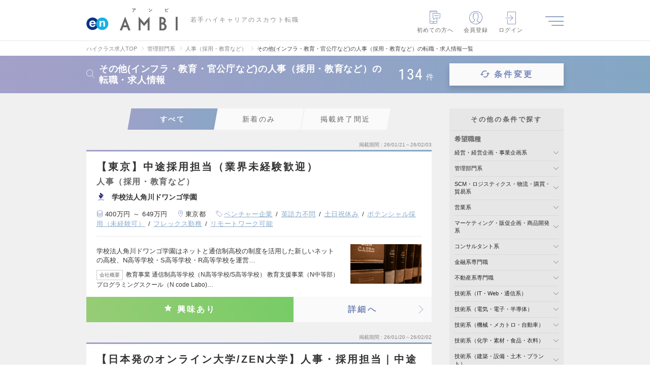

--- FILE ---
content_type: text/html; charset=UTF-8
request_url: https://en-ambi.com/backoffice/jinji/other-industry/
body_size: 53417
content:
<!DOCTYPE html>
<html lang="ja">
<head><script type="text/javascript" src="/common/user_script/capi.js?d=20251028"></script>

<!-- 2026/01/22 05:19:46 -->
<script>
var memberID = "";
var kr_5 = "OFF"; var kr_10 = ""; var kr_11 = ""; var kr_12 = ""; var kr_13 = ""; var kr_14 = ""; var kr_15 = "0"; var kr_16 = "0"; var kr_17 = "0"; var kr_18 = ""; var kr_19 = ""; var kr_20 = "0"; var kr_21 = ""; var kr_22 = ""; var kr_23 = ""; var kr_24 = ""; var kr_25 = ""; var kr_26 = ""; var kr_27 = ""; var kr_28 = "0"; var kr_29 = "0"; dataLayer = [{
  'eventID': 'PageView'+uuid,  'searchEventID': 'Search'+uuid,}];</script>
<!-- Google Tag Manager -->
<script>(function(w,d,s,l,i){w[l]=w[l]||[];w[l].push({'gtm.start':
new Date().getTime(),event:'gtm.js'});var f=d.getElementsByTagName(s)[0],
j=d.createElement(s),dl=l!='dataLayer'?'&l='+l:'';j.async=true;j.src=
'https://www.googletagmanager.com/gtm.js?id='+i+dl;f.parentNode.insertBefore(j,f);
})(window,document,'script','dataLayer','GTM-NNVBMQR');</script>
<!-- End Google Tag Manager -->

<meta charset="utf-8" /><script type="text/javascript">(window.NREUM||(NREUM={})).init={privacy:{cookies_enabled:true},ajax:{deny_list:["bam.nr-data.net"]},feature_flags:["soft_nav"],distributed_tracing:{enabled:true}};(window.NREUM||(NREUM={})).loader_config={agentID:"1120393669",accountID:"3807842",trustKey:"3440953",xpid:"Vw4HVl5XChABVFdVAgcPUFIF",licenseKey:"NRJS-0633d522b99bb138563",applicationID:"1067568664",browserID:"1120393669"};;/*! For license information please see nr-loader-spa-1.308.0.min.js.LICENSE.txt */
(()=>{var e,t,r={384:(e,t,r)=>{"use strict";r.d(t,{NT:()=>a,US:()=>u,Zm:()=>o,bQ:()=>d,dV:()=>c,pV:()=>l});var n=r(6154),i=r(1863),s=r(1910);const a={beacon:"bam.nr-data.net",errorBeacon:"bam.nr-data.net"};function o(){return n.gm.NREUM||(n.gm.NREUM={}),void 0===n.gm.newrelic&&(n.gm.newrelic=n.gm.NREUM),n.gm.NREUM}function c(){let e=o();return e.o||(e.o={ST:n.gm.setTimeout,SI:n.gm.setImmediate||n.gm.setInterval,CT:n.gm.clearTimeout,XHR:n.gm.XMLHttpRequest,REQ:n.gm.Request,EV:n.gm.Event,PR:n.gm.Promise,MO:n.gm.MutationObserver,FETCH:n.gm.fetch,WS:n.gm.WebSocket},(0,s.i)(...Object.values(e.o))),e}function d(e,t){let r=o();r.initializedAgents??={},t.initializedAt={ms:(0,i.t)(),date:new Date},r.initializedAgents[e]=t}function u(e,t){o()[e]=t}function l(){return function(){let e=o();const t=e.info||{};e.info={beacon:a.beacon,errorBeacon:a.errorBeacon,...t}}(),function(){let e=o();const t=e.init||{};e.init={...t}}(),c(),function(){let e=o();const t=e.loader_config||{};e.loader_config={...t}}(),o()}},782:(e,t,r)=>{"use strict";r.d(t,{T:()=>n});const n=r(860).K7.pageViewTiming},860:(e,t,r)=>{"use strict";r.d(t,{$J:()=>u,K7:()=>c,P3:()=>d,XX:()=>i,Yy:()=>o,df:()=>s,qY:()=>n,v4:()=>a});const n="events",i="jserrors",s="browser/blobs",a="rum",o="browser/logs",c={ajax:"ajax",genericEvents:"generic_events",jserrors:i,logging:"logging",metrics:"metrics",pageAction:"page_action",pageViewEvent:"page_view_event",pageViewTiming:"page_view_timing",sessionReplay:"session_replay",sessionTrace:"session_trace",softNav:"soft_navigations",spa:"spa"},d={[c.pageViewEvent]:1,[c.pageViewTiming]:2,[c.metrics]:3,[c.jserrors]:4,[c.spa]:5,[c.ajax]:6,[c.sessionTrace]:7,[c.softNav]:8,[c.sessionReplay]:9,[c.logging]:10,[c.genericEvents]:11},u={[c.pageViewEvent]:a,[c.pageViewTiming]:n,[c.ajax]:n,[c.spa]:n,[c.softNav]:n,[c.metrics]:i,[c.jserrors]:i,[c.sessionTrace]:s,[c.sessionReplay]:s,[c.logging]:o,[c.genericEvents]:"ins"}},944:(e,t,r)=>{"use strict";r.d(t,{R:()=>i});var n=r(3241);function i(e,t){"function"==typeof console.debug&&(console.debug("New Relic Warning: https://github.com/newrelic/newrelic-browser-agent/blob/main/docs/warning-codes.md#".concat(e),t),(0,n.W)({agentIdentifier:null,drained:null,type:"data",name:"warn",feature:"warn",data:{code:e,secondary:t}}))}},993:(e,t,r)=>{"use strict";r.d(t,{A$:()=>s,ET:()=>a,TZ:()=>o,p_:()=>i});var n=r(860);const i={ERROR:"ERROR",WARN:"WARN",INFO:"INFO",DEBUG:"DEBUG",TRACE:"TRACE"},s={OFF:0,ERROR:1,WARN:2,INFO:3,DEBUG:4,TRACE:5},a="log",o=n.K7.logging},1541:(e,t,r)=>{"use strict";r.d(t,{U:()=>i,f:()=>n});const n={MFE:"MFE",BA:"BA"};function i(e,t){if(2!==t?.harvestEndpointVersion)return{};const r=t.agentRef.runtime.appMetadata.agents[0].entityGuid;return e?{"source.id":e.id,"source.name":e.name,"source.type":e.type,"parent.id":e.parent?.id||r,"parent.type":e.parent?.type||n.BA}:{"entity.guid":r,appId:t.agentRef.info.applicationID}}},1687:(e,t,r)=>{"use strict";r.d(t,{Ak:()=>d,Ze:()=>h,x3:()=>u});var n=r(3241),i=r(7836),s=r(3606),a=r(860),o=r(2646);const c={};function d(e,t){const r={staged:!1,priority:a.P3[t]||0};l(e),c[e].get(t)||c[e].set(t,r)}function u(e,t){e&&c[e]&&(c[e].get(t)&&c[e].delete(t),p(e,t,!1),c[e].size&&f(e))}function l(e){if(!e)throw new Error("agentIdentifier required");c[e]||(c[e]=new Map)}function h(e="",t="feature",r=!1){if(l(e),!e||!c[e].get(t)||r)return p(e,t);c[e].get(t).staged=!0,f(e)}function f(e){const t=Array.from(c[e]);t.every(([e,t])=>t.staged)&&(t.sort((e,t)=>e[1].priority-t[1].priority),t.forEach(([t])=>{c[e].delete(t),p(e,t)}))}function p(e,t,r=!0){const a=e?i.ee.get(e):i.ee,c=s.i.handlers;if(!a.aborted&&a.backlog&&c){if((0,n.W)({agentIdentifier:e,type:"lifecycle",name:"drain",feature:t}),r){const e=a.backlog[t],r=c[t];if(r){for(let t=0;e&&t<e.length;++t)g(e[t],r);Object.entries(r).forEach(([e,t])=>{Object.values(t||{}).forEach(t=>{t[0]?.on&&t[0]?.context()instanceof o.y&&t[0].on(e,t[1])})})}}a.isolatedBacklog||delete c[t],a.backlog[t]=null,a.emit("drain-"+t,[])}}function g(e,t){var r=e[1];Object.values(t[r]||{}).forEach(t=>{var r=e[0];if(t[0]===r){var n=t[1],i=e[3],s=e[2];n.apply(i,s)}})}},1738:(e,t,r)=>{"use strict";r.d(t,{U:()=>f,Y:()=>h});var n=r(3241),i=r(9908),s=r(1863),a=r(944),o=r(5701),c=r(3969),d=r(8362),u=r(860),l=r(4261);function h(e,t,r,s){const h=s||r;!h||h[e]&&h[e]!==d.d.prototype[e]||(h[e]=function(){(0,i.p)(c.xV,["API/"+e+"/called"],void 0,u.K7.metrics,r.ee),(0,n.W)({agentIdentifier:r.agentIdentifier,drained:!!o.B?.[r.agentIdentifier],type:"data",name:"api",feature:l.Pl+e,data:{}});try{return t.apply(this,arguments)}catch(e){(0,a.R)(23,e)}})}function f(e,t,r,n,a){const o=e.info;null===r?delete o.jsAttributes[t]:o.jsAttributes[t]=r,(a||null===r)&&(0,i.p)(l.Pl+n,[(0,s.t)(),t,r],void 0,"session",e.ee)}},1741:(e,t,r)=>{"use strict";r.d(t,{W:()=>s});var n=r(944),i=r(4261);class s{#e(e,...t){if(this[e]!==s.prototype[e])return this[e](...t);(0,n.R)(35,e)}addPageAction(e,t){return this.#e(i.hG,e,t)}register(e){return this.#e(i.eY,e)}recordCustomEvent(e,t){return this.#e(i.fF,e,t)}setPageViewName(e,t){return this.#e(i.Fw,e,t)}setCustomAttribute(e,t,r){return this.#e(i.cD,e,t,r)}noticeError(e,t){return this.#e(i.o5,e,t)}setUserId(e,t=!1){return this.#e(i.Dl,e,t)}setApplicationVersion(e){return this.#e(i.nb,e)}setErrorHandler(e){return this.#e(i.bt,e)}addRelease(e,t){return this.#e(i.k6,e,t)}log(e,t){return this.#e(i.$9,e,t)}start(){return this.#e(i.d3)}finished(e){return this.#e(i.BL,e)}recordReplay(){return this.#e(i.CH)}pauseReplay(){return this.#e(i.Tb)}addToTrace(e){return this.#e(i.U2,e)}setCurrentRouteName(e){return this.#e(i.PA,e)}interaction(e){return this.#e(i.dT,e)}wrapLogger(e,t,r){return this.#e(i.Wb,e,t,r)}measure(e,t){return this.#e(i.V1,e,t)}consent(e){return this.#e(i.Pv,e)}}},1863:(e,t,r)=>{"use strict";function n(){return Math.floor(performance.now())}r.d(t,{t:()=>n})},1910:(e,t,r)=>{"use strict";r.d(t,{i:()=>s});var n=r(944);const i=new Map;function s(...e){return e.every(e=>{if(i.has(e))return i.get(e);const t="function"==typeof e?e.toString():"",r=t.includes("[native code]"),s=t.includes("nrWrapper");return r||s||(0,n.R)(64,e?.name||t),i.set(e,r),r})}},2555:(e,t,r)=>{"use strict";r.d(t,{D:()=>o,f:()=>a});var n=r(384),i=r(8122);const s={beacon:n.NT.beacon,errorBeacon:n.NT.errorBeacon,licenseKey:void 0,applicationID:void 0,sa:void 0,queueTime:void 0,applicationTime:void 0,ttGuid:void 0,user:void 0,account:void 0,product:void 0,extra:void 0,jsAttributes:{},userAttributes:void 0,atts:void 0,transactionName:void 0,tNamePlain:void 0};function a(e){try{return!!e.licenseKey&&!!e.errorBeacon&&!!e.applicationID}catch(e){return!1}}const o=e=>(0,i.a)(e,s)},2614:(e,t,r)=>{"use strict";r.d(t,{BB:()=>a,H3:()=>n,g:()=>d,iL:()=>c,tS:()=>o,uh:()=>i,wk:()=>s});const n="NRBA",i="SESSION",s=144e5,a=18e5,o={STARTED:"session-started",PAUSE:"session-pause",RESET:"session-reset",RESUME:"session-resume",UPDATE:"session-update"},c={SAME_TAB:"same-tab",CROSS_TAB:"cross-tab"},d={OFF:0,FULL:1,ERROR:2}},2646:(e,t,r)=>{"use strict";r.d(t,{y:()=>n});class n{constructor(e){this.contextId=e}}},2843:(e,t,r)=>{"use strict";r.d(t,{G:()=>s,u:()=>i});var n=r(3878);function i(e,t=!1,r,i){(0,n.DD)("visibilitychange",function(){if(t)return void("hidden"===document.visibilityState&&e());e(document.visibilityState)},r,i)}function s(e,t,r){(0,n.sp)("pagehide",e,t,r)}},3241:(e,t,r)=>{"use strict";r.d(t,{W:()=>s});var n=r(6154);const i="newrelic";function s(e={}){try{n.gm.dispatchEvent(new CustomEvent(i,{detail:e}))}catch(e){}}},3304:(e,t,r)=>{"use strict";r.d(t,{A:()=>s});var n=r(7836);const i=()=>{const e=new WeakSet;return(t,r)=>{if("object"==typeof r&&null!==r){if(e.has(r))return;e.add(r)}return r}};function s(e){try{return JSON.stringify(e,i())??""}catch(e){try{n.ee.emit("internal-error",[e])}catch(e){}return""}}},3333:(e,t,r)=>{"use strict";r.d(t,{$v:()=>u,TZ:()=>n,Xh:()=>c,Zp:()=>i,kd:()=>d,mq:()=>o,nf:()=>a,qN:()=>s});const n=r(860).K7.genericEvents,i=["auxclick","click","copy","keydown","paste","scrollend"],s=["focus","blur"],a=4,o=1e3,c=2e3,d=["PageAction","UserAction","BrowserPerformance"],u={RESOURCES:"experimental.resources",REGISTER:"register"}},3434:(e,t,r)=>{"use strict";r.d(t,{Jt:()=>s,YM:()=>d});var n=r(7836),i=r(5607);const s="nr@original:".concat(i.W),a=50;var o=Object.prototype.hasOwnProperty,c=!1;function d(e,t){return e||(e=n.ee),r.inPlace=function(e,t,n,i,s){n||(n="");const a="-"===n.charAt(0);for(let o=0;o<t.length;o++){const c=t[o],d=e[c];l(d)||(e[c]=r(d,a?c+n:n,i,c,s))}},r.flag=s,r;function r(t,r,n,c,d){return l(t)?t:(r||(r=""),nrWrapper[s]=t,function(e,t,r){if(Object.defineProperty&&Object.keys)try{return Object.keys(e).forEach(function(r){Object.defineProperty(t,r,{get:function(){return e[r]},set:function(t){return e[r]=t,t}})}),t}catch(e){u([e],r)}for(var n in e)o.call(e,n)&&(t[n]=e[n])}(t,nrWrapper,e),nrWrapper);function nrWrapper(){var s,o,l,h;let f;try{o=this,s=[...arguments],l="function"==typeof n?n(s,o):n||{}}catch(t){u([t,"",[s,o,c],l],e)}i(r+"start",[s,o,c],l,d);const p=performance.now();let g;try{return h=t.apply(o,s),g=performance.now(),h}catch(e){throw g=performance.now(),i(r+"err",[s,o,e],l,d),f=e,f}finally{const e=g-p,t={start:p,end:g,duration:e,isLongTask:e>=a,methodName:c,thrownError:f};t.isLongTask&&i("long-task",[t,o],l,d),i(r+"end",[s,o,h],l,d)}}}function i(r,n,i,s){if(!c||t){var a=c;c=!0;try{e.emit(r,n,i,t,s)}catch(t){u([t,r,n,i],e)}c=a}}}function u(e,t){t||(t=n.ee);try{t.emit("internal-error",e)}catch(e){}}function l(e){return!(e&&"function"==typeof e&&e.apply&&!e[s])}},3606:(e,t,r)=>{"use strict";r.d(t,{i:()=>s});var n=r(9908);s.on=a;var i=s.handlers={};function s(e,t,r,s){a(s||n.d,i,e,t,r)}function a(e,t,r,i,s){s||(s="feature"),e||(e=n.d);var a=t[s]=t[s]||{};(a[r]=a[r]||[]).push([e,i])}},3738:(e,t,r)=>{"use strict";r.d(t,{He:()=>i,Kp:()=>o,Lc:()=>d,Rz:()=>u,TZ:()=>n,bD:()=>s,d3:()=>a,jx:()=>l,sl:()=>h,uP:()=>c});const n=r(860).K7.sessionTrace,i="bstResource",s="resource",a="-start",o="-end",c="fn"+a,d="fn"+o,u="pushState",l=1e3,h=3e4},3785:(e,t,r)=>{"use strict";r.d(t,{R:()=>c,b:()=>d});var n=r(9908),i=r(1863),s=r(860),a=r(3969),o=r(993);function c(e,t,r={},c=o.p_.INFO,d=!0,u,l=(0,i.t)()){(0,n.p)(a.xV,["API/logging/".concat(c.toLowerCase(),"/called")],void 0,s.K7.metrics,e),(0,n.p)(o.ET,[l,t,r,c,d,u],void 0,s.K7.logging,e)}function d(e){return"string"==typeof e&&Object.values(o.p_).some(t=>t===e.toUpperCase().trim())}},3878:(e,t,r)=>{"use strict";function n(e,t){return{capture:e,passive:!1,signal:t}}function i(e,t,r=!1,i){window.addEventListener(e,t,n(r,i))}function s(e,t,r=!1,i){document.addEventListener(e,t,n(r,i))}r.d(t,{DD:()=>s,jT:()=>n,sp:()=>i})},3962:(e,t,r)=>{"use strict";r.d(t,{AM:()=>a,O2:()=>l,OV:()=>s,Qu:()=>h,TZ:()=>c,ih:()=>f,pP:()=>o,t1:()=>u,tC:()=>i,wD:()=>d});var n=r(860);const i=["click","keydown","submit"],s="popstate",a="api",o="initialPageLoad",c=n.K7.softNav,d=5e3,u=500,l={INITIAL_PAGE_LOAD:"",ROUTE_CHANGE:1,UNSPECIFIED:2},h={INTERACTION:1,AJAX:2,CUSTOM_END:3,CUSTOM_TRACER:4},f={IP:"in progress",PF:"pending finish",FIN:"finished",CAN:"cancelled"}},3969:(e,t,r)=>{"use strict";r.d(t,{TZ:()=>n,XG:()=>o,rs:()=>i,xV:()=>a,z_:()=>s});const n=r(860).K7.metrics,i="sm",s="cm",a="storeSupportabilityMetrics",o="storeEventMetrics"},4234:(e,t,r)=>{"use strict";r.d(t,{W:()=>s});var n=r(7836),i=r(1687);class s{constructor(e,t){this.agentIdentifier=e,this.ee=n.ee.get(e),this.featureName=t,this.blocked=!1}deregisterDrain(){(0,i.x3)(this.agentIdentifier,this.featureName)}}},4261:(e,t,r)=>{"use strict";r.d(t,{$9:()=>u,BL:()=>c,CH:()=>p,Dl:()=>R,Fw:()=>w,PA:()=>v,Pl:()=>n,Pv:()=>A,Tb:()=>h,U2:()=>a,V1:()=>E,Wb:()=>T,bt:()=>y,cD:()=>b,d3:()=>x,dT:()=>d,eY:()=>g,fF:()=>f,hG:()=>s,hw:()=>i,k6:()=>o,nb:()=>m,o5:()=>l});const n="api-",i=n+"ixn-",s="addPageAction",a="addToTrace",o="addRelease",c="finished",d="interaction",u="log",l="noticeError",h="pauseReplay",f="recordCustomEvent",p="recordReplay",g="register",m="setApplicationVersion",v="setCurrentRouteName",b="setCustomAttribute",y="setErrorHandler",w="setPageViewName",R="setUserId",x="start",T="wrapLogger",E="measure",A="consent"},5205:(e,t,r)=>{"use strict";r.d(t,{j:()=>S});var n=r(384),i=r(1741);var s=r(2555),a=r(3333);const o=e=>{if(!e||"string"!=typeof e)return!1;try{document.createDocumentFragment().querySelector(e)}catch{return!1}return!0};var c=r(2614),d=r(944),u=r(8122);const l="[data-nr-mask]",h=e=>(0,u.a)(e,(()=>{const e={feature_flags:[],experimental:{allow_registered_children:!1,resources:!1},mask_selector:"*",block_selector:"[data-nr-block]",mask_input_options:{color:!1,date:!1,"datetime-local":!1,email:!1,month:!1,number:!1,range:!1,search:!1,tel:!1,text:!1,time:!1,url:!1,week:!1,textarea:!1,select:!1,password:!0}};return{ajax:{deny_list:void 0,block_internal:!0,enabled:!0,autoStart:!0},api:{get allow_registered_children(){return e.feature_flags.includes(a.$v.REGISTER)||e.experimental.allow_registered_children},set allow_registered_children(t){e.experimental.allow_registered_children=t},duplicate_registered_data:!1},browser_consent_mode:{enabled:!1},distributed_tracing:{enabled:void 0,exclude_newrelic_header:void 0,cors_use_newrelic_header:void 0,cors_use_tracecontext_headers:void 0,allowed_origins:void 0},get feature_flags(){return e.feature_flags},set feature_flags(t){e.feature_flags=t},generic_events:{enabled:!0,autoStart:!0},harvest:{interval:30},jserrors:{enabled:!0,autoStart:!0},logging:{enabled:!0,autoStart:!0},metrics:{enabled:!0,autoStart:!0},obfuscate:void 0,page_action:{enabled:!0},page_view_event:{enabled:!0,autoStart:!0},page_view_timing:{enabled:!0,autoStart:!0},performance:{capture_marks:!1,capture_measures:!1,capture_detail:!0,resources:{get enabled(){return e.feature_flags.includes(a.$v.RESOURCES)||e.experimental.resources},set enabled(t){e.experimental.resources=t},asset_types:[],first_party_domains:[],ignore_newrelic:!0}},privacy:{cookies_enabled:!0},proxy:{assets:void 0,beacon:void 0},session:{expiresMs:c.wk,inactiveMs:c.BB},session_replay:{autoStart:!0,enabled:!1,preload:!1,sampling_rate:10,error_sampling_rate:100,collect_fonts:!1,inline_images:!1,fix_stylesheets:!0,mask_all_inputs:!0,get mask_text_selector(){return e.mask_selector},set mask_text_selector(t){o(t)?e.mask_selector="".concat(t,",").concat(l):""===t||null===t?e.mask_selector=l:(0,d.R)(5,t)},get block_class(){return"nr-block"},get ignore_class(){return"nr-ignore"},get mask_text_class(){return"nr-mask"},get block_selector(){return e.block_selector},set block_selector(t){o(t)?e.block_selector+=",".concat(t):""!==t&&(0,d.R)(6,t)},get mask_input_options(){return e.mask_input_options},set mask_input_options(t){t&&"object"==typeof t?e.mask_input_options={...t,password:!0}:(0,d.R)(7,t)}},session_trace:{enabled:!0,autoStart:!0},soft_navigations:{enabled:!0,autoStart:!0},spa:{enabled:!0,autoStart:!0},ssl:void 0,user_actions:{enabled:!0,elementAttributes:["id","className","tagName","type"]}}})());var f=r(6154),p=r(9324);let g=0;const m={buildEnv:p.F3,distMethod:p.Xs,version:p.xv,originTime:f.WN},v={consented:!1},b={appMetadata:{},get consented(){return this.session?.state?.consent||v.consented},set consented(e){v.consented=e},customTransaction:void 0,denyList:void 0,disabled:!1,harvester:void 0,isolatedBacklog:!1,isRecording:!1,loaderType:void 0,maxBytes:3e4,obfuscator:void 0,onerror:void 0,ptid:void 0,releaseIds:{},session:void 0,timeKeeper:void 0,registeredEntities:[],jsAttributesMetadata:{bytes:0},get harvestCount(){return++g}},y=e=>{const t=(0,u.a)(e,b),r=Object.keys(m).reduce((e,t)=>(e[t]={value:m[t],writable:!1,configurable:!0,enumerable:!0},e),{});return Object.defineProperties(t,r)};var w=r(5701);const R=e=>{const t=e.startsWith("http");e+="/",r.p=t?e:"https://"+e};var x=r(7836),T=r(3241);const E={accountID:void 0,trustKey:void 0,agentID:void 0,licenseKey:void 0,applicationID:void 0,xpid:void 0},A=e=>(0,u.a)(e,E),_=new Set;function S(e,t={},r,a){let{init:o,info:c,loader_config:d,runtime:u={},exposed:l=!0}=t;if(!c){const e=(0,n.pV)();o=e.init,c=e.info,d=e.loader_config}e.init=h(o||{}),e.loader_config=A(d||{}),c.jsAttributes??={},f.bv&&(c.jsAttributes.isWorker=!0),e.info=(0,s.D)(c);const p=e.init,g=[c.beacon,c.errorBeacon];_.has(e.agentIdentifier)||(p.proxy.assets&&(R(p.proxy.assets),g.push(p.proxy.assets)),p.proxy.beacon&&g.push(p.proxy.beacon),e.beacons=[...g],function(e){const t=(0,n.pV)();Object.getOwnPropertyNames(i.W.prototype).forEach(r=>{const n=i.W.prototype[r];if("function"!=typeof n||"constructor"===n)return;let s=t[r];e[r]&&!1!==e.exposed&&"micro-agent"!==e.runtime?.loaderType&&(t[r]=(...t)=>{const n=e[r](...t);return s?s(...t):n})})}(e),(0,n.US)("activatedFeatures",w.B)),u.denyList=[...p.ajax.deny_list||[],...p.ajax.block_internal?g:[]],u.ptid=e.agentIdentifier,u.loaderType=r,e.runtime=y(u),_.has(e.agentIdentifier)||(e.ee=x.ee.get(e.agentIdentifier),e.exposed=l,(0,T.W)({agentIdentifier:e.agentIdentifier,drained:!!w.B?.[e.agentIdentifier],type:"lifecycle",name:"initialize",feature:void 0,data:e.config})),_.add(e.agentIdentifier)}},5270:(e,t,r)=>{"use strict";r.d(t,{Aw:()=>a,SR:()=>s,rF:()=>o});var n=r(384),i=r(7767);function s(e){return!!(0,n.dV)().o.MO&&(0,i.V)(e)&&!0===e?.session_trace.enabled}function a(e){return!0===e?.session_replay.preload&&s(e)}function o(e,t){try{if("string"==typeof t?.type){if("password"===t.type.toLowerCase())return"*".repeat(e?.length||0);if(void 0!==t?.dataset?.nrUnmask||t?.classList?.contains("nr-unmask"))return e}}catch(e){}return"string"==typeof e?e.replace(/[\S]/g,"*"):"*".repeat(e?.length||0)}},5289:(e,t,r)=>{"use strict";r.d(t,{GG:()=>a,Qr:()=>c,sB:()=>o});var n=r(3878),i=r(6389);function s(){return"undefined"==typeof document||"complete"===document.readyState}function a(e,t){if(s())return e();const r=(0,i.J)(e),a=setInterval(()=>{s()&&(clearInterval(a),r())},500);(0,n.sp)("load",r,t)}function o(e){if(s())return e();(0,n.DD)("DOMContentLoaded",e)}function c(e){if(s())return e();(0,n.sp)("popstate",e)}},5607:(e,t,r)=>{"use strict";r.d(t,{W:()=>n});const n=(0,r(9566).bz)()},5701:(e,t,r)=>{"use strict";r.d(t,{B:()=>s,t:()=>a});var n=r(3241);const i=new Set,s={};function a(e,t){const r=t.agentIdentifier;s[r]??={},e&&"object"==typeof e&&(i.has(r)||(t.ee.emit("rumresp",[e]),s[r]=e,i.add(r),(0,n.W)({agentIdentifier:r,loaded:!0,drained:!0,type:"lifecycle",name:"load",feature:void 0,data:e})))}},6154:(e,t,r)=>{"use strict";r.d(t,{OF:()=>d,RI:()=>i,WN:()=>h,bv:()=>s,eN:()=>f,gm:()=>a,lR:()=>l,m:()=>c,mw:()=>o,sb:()=>u});var n=r(1863);const i="undefined"!=typeof window&&!!window.document,s="undefined"!=typeof WorkerGlobalScope&&("undefined"!=typeof self&&self instanceof WorkerGlobalScope&&self.navigator instanceof WorkerNavigator||"undefined"!=typeof globalThis&&globalThis instanceof WorkerGlobalScope&&globalThis.navigator instanceof WorkerNavigator),a=i?window:"undefined"!=typeof WorkerGlobalScope&&("undefined"!=typeof self&&self instanceof WorkerGlobalScope&&self||"undefined"!=typeof globalThis&&globalThis instanceof WorkerGlobalScope&&globalThis),o=Boolean("hidden"===a?.document?.visibilityState),c=""+a?.location,d=/iPad|iPhone|iPod/.test(a.navigator?.userAgent),u=d&&"undefined"==typeof SharedWorker,l=(()=>{const e=a.navigator?.userAgent?.match(/Firefox[/\s](\d+\.\d+)/);return Array.isArray(e)&&e.length>=2?+e[1]:0})(),h=Date.now()-(0,n.t)(),f=()=>"undefined"!=typeof PerformanceNavigationTiming&&a?.performance?.getEntriesByType("navigation")?.[0]?.responseStart},6344:(e,t,r)=>{"use strict";r.d(t,{BB:()=>u,Qb:()=>l,TZ:()=>i,Ug:()=>a,Vh:()=>s,_s:()=>o,bc:()=>d,yP:()=>c});var n=r(2614);const i=r(860).K7.sessionReplay,s="errorDuringReplay",a=.12,o={DomContentLoaded:0,Load:1,FullSnapshot:2,IncrementalSnapshot:3,Meta:4,Custom:5},c={[n.g.ERROR]:15e3,[n.g.FULL]:3e5,[n.g.OFF]:0},d={RESET:{message:"Session was reset",sm:"Reset"},IMPORT:{message:"Recorder failed to import",sm:"Import"},TOO_MANY:{message:"429: Too Many Requests",sm:"Too-Many"},TOO_BIG:{message:"Payload was too large",sm:"Too-Big"},CROSS_TAB:{message:"Session Entity was set to OFF on another tab",sm:"Cross-Tab"},ENTITLEMENTS:{message:"Session Replay is not allowed and will not be started",sm:"Entitlement"}},u=5e3,l={API:"api",RESUME:"resume",SWITCH_TO_FULL:"switchToFull",INITIALIZE:"initialize",PRELOAD:"preload"}},6389:(e,t,r)=>{"use strict";function n(e,t=500,r={}){const n=r?.leading||!1;let i;return(...r)=>{n&&void 0===i&&(e.apply(this,r),i=setTimeout(()=>{i=clearTimeout(i)},t)),n||(clearTimeout(i),i=setTimeout(()=>{e.apply(this,r)},t))}}function i(e){let t=!1;return(...r)=>{t||(t=!0,e.apply(this,r))}}r.d(t,{J:()=>i,s:()=>n})},6630:(e,t,r)=>{"use strict";r.d(t,{T:()=>n});const n=r(860).K7.pageViewEvent},6774:(e,t,r)=>{"use strict";r.d(t,{T:()=>n});const n=r(860).K7.jserrors},7295:(e,t,r)=>{"use strict";r.d(t,{Xv:()=>a,gX:()=>i,iW:()=>s});var n=[];function i(e){if(!e||s(e))return!1;if(0===n.length)return!0;if("*"===n[0].hostname)return!1;for(var t=0;t<n.length;t++){var r=n[t];if(r.hostname.test(e.hostname)&&r.pathname.test(e.pathname))return!1}return!0}function s(e){return void 0===e.hostname}function a(e){if(n=[],e&&e.length)for(var t=0;t<e.length;t++){let r=e[t];if(!r)continue;if("*"===r)return void(n=[{hostname:"*"}]);0===r.indexOf("http://")?r=r.substring(7):0===r.indexOf("https://")&&(r=r.substring(8));const i=r.indexOf("/");let s,a;i>0?(s=r.substring(0,i),a=r.substring(i)):(s=r,a="*");let[c]=s.split(":");n.push({hostname:o(c),pathname:o(a,!0)})}}function o(e,t=!1){const r=e.replace(/[.+?^${}()|[\]\\]/g,e=>"\\"+e).replace(/\*/g,".*?");return new RegExp((t?"^":"")+r+"$")}},7485:(e,t,r)=>{"use strict";r.d(t,{D:()=>i});var n=r(6154);function i(e){if(0===(e||"").indexOf("data:"))return{protocol:"data"};try{const t=new URL(e,location.href),r={port:t.port,hostname:t.hostname,pathname:t.pathname,search:t.search,protocol:t.protocol.slice(0,t.protocol.indexOf(":")),sameOrigin:t.protocol===n.gm?.location?.protocol&&t.host===n.gm?.location?.host};return r.port&&""!==r.port||("http:"===t.protocol&&(r.port="80"),"https:"===t.protocol&&(r.port="443")),r.pathname&&""!==r.pathname?r.pathname.startsWith("/")||(r.pathname="/".concat(r.pathname)):r.pathname="/",r}catch(e){return{}}}},7699:(e,t,r)=>{"use strict";r.d(t,{It:()=>s,KC:()=>o,No:()=>i,qh:()=>a});var n=r(860);const i=16e3,s=1e6,a="SESSION_ERROR",o={[n.K7.logging]:!0,[n.K7.genericEvents]:!1,[n.K7.jserrors]:!1,[n.K7.ajax]:!1}},7767:(e,t,r)=>{"use strict";r.d(t,{V:()=>i});var n=r(6154);const i=e=>n.RI&&!0===e?.privacy.cookies_enabled},7836:(e,t,r)=>{"use strict";r.d(t,{P:()=>o,ee:()=>c});var n=r(384),i=r(8990),s=r(2646),a=r(5607);const o="nr@context:".concat(a.W),c=function e(t,r){var n={},a={},u={},l=!1;try{l=16===r.length&&d.initializedAgents?.[r]?.runtime.isolatedBacklog}catch(e){}var h={on:p,addEventListener:p,removeEventListener:function(e,t){var r=n[e];if(!r)return;for(var i=0;i<r.length;i++)r[i]===t&&r.splice(i,1)},emit:function(e,r,n,i,s){!1!==s&&(s=!0);if(c.aborted&&!i)return;t&&s&&t.emit(e,r,n);var o=f(n);g(e).forEach(e=>{e.apply(o,r)});var d=v()[a[e]];d&&d.push([h,e,r,o]);return o},get:m,listeners:g,context:f,buffer:function(e,t){const r=v();if(t=t||"feature",h.aborted)return;Object.entries(e||{}).forEach(([e,n])=>{a[n]=t,t in r||(r[t]=[])})},abort:function(){h._aborted=!0,Object.keys(h.backlog).forEach(e=>{delete h.backlog[e]})},isBuffering:function(e){return!!v()[a[e]]},debugId:r,backlog:l?{}:t&&"object"==typeof t.backlog?t.backlog:{},isolatedBacklog:l};return Object.defineProperty(h,"aborted",{get:()=>{let e=h._aborted||!1;return e||(t&&(e=t.aborted),e)}}),h;function f(e){return e&&e instanceof s.y?e:e?(0,i.I)(e,o,()=>new s.y(o)):new s.y(o)}function p(e,t){n[e]=g(e).concat(t)}function g(e){return n[e]||[]}function m(t){return u[t]=u[t]||e(h,t)}function v(){return h.backlog}}(void 0,"globalEE"),d=(0,n.Zm)();d.ee||(d.ee=c)},8122:(e,t,r)=>{"use strict";r.d(t,{a:()=>i});var n=r(944);function i(e,t){try{if(!e||"object"!=typeof e)return(0,n.R)(3);if(!t||"object"!=typeof t)return(0,n.R)(4);const r=Object.create(Object.getPrototypeOf(t),Object.getOwnPropertyDescriptors(t)),s=0===Object.keys(r).length?e:r;for(let a in s)if(void 0!==e[a])try{if(null===e[a]){r[a]=null;continue}Array.isArray(e[a])&&Array.isArray(t[a])?r[a]=Array.from(new Set([...e[a],...t[a]])):"object"==typeof e[a]&&"object"==typeof t[a]?r[a]=i(e[a],t[a]):r[a]=e[a]}catch(e){r[a]||(0,n.R)(1,e)}return r}catch(e){(0,n.R)(2,e)}}},8139:(e,t,r)=>{"use strict";r.d(t,{u:()=>h});var n=r(7836),i=r(3434),s=r(8990),a=r(6154);const o={},c=a.gm.XMLHttpRequest,d="addEventListener",u="removeEventListener",l="nr@wrapped:".concat(n.P);function h(e){var t=function(e){return(e||n.ee).get("events")}(e);if(o[t.debugId]++)return t;o[t.debugId]=1;var r=(0,i.YM)(t,!0);function h(e){r.inPlace(e,[d,u],"-",p)}function p(e,t){return e[1]}return"getPrototypeOf"in Object&&(a.RI&&f(document,h),c&&f(c.prototype,h),f(a.gm,h)),t.on(d+"-start",function(e,t){var n=e[1];if(null!==n&&("function"==typeof n||"object"==typeof n)&&"newrelic"!==e[0]){var i=(0,s.I)(n,l,function(){var e={object:function(){if("function"!=typeof n.handleEvent)return;return n.handleEvent.apply(n,arguments)},function:n}[typeof n];return e?r(e,"fn-",null,e.name||"anonymous"):n});this.wrapped=e[1]=i}}),t.on(u+"-start",function(e){e[1]=this.wrapped||e[1]}),t}function f(e,t,...r){let n=e;for(;"object"==typeof n&&!Object.prototype.hasOwnProperty.call(n,d);)n=Object.getPrototypeOf(n);n&&t(n,...r)}},8362:(e,t,r)=>{"use strict";r.d(t,{d:()=>s});var n=r(9566),i=r(1741);class s extends i.W{agentIdentifier=(0,n.LA)(16)}},8374:(e,t,r)=>{r.nc=(()=>{try{return document?.currentScript?.nonce}catch(e){}return""})()},8990:(e,t,r)=>{"use strict";r.d(t,{I:()=>i});var n=Object.prototype.hasOwnProperty;function i(e,t,r){if(n.call(e,t))return e[t];var i=r();if(Object.defineProperty&&Object.keys)try{return Object.defineProperty(e,t,{value:i,writable:!0,enumerable:!1}),i}catch(e){}return e[t]=i,i}},9119:(e,t,r)=>{"use strict";r.d(t,{L:()=>s});var n=/([^?#]*)[^#]*(#[^?]*|$).*/,i=/([^?#]*)().*/;function s(e,t){return e?e.replace(t?n:i,"$1$2"):e}},9300:(e,t,r)=>{"use strict";r.d(t,{T:()=>n});const n=r(860).K7.ajax},9324:(e,t,r)=>{"use strict";r.d(t,{AJ:()=>a,F3:()=>i,Xs:()=>s,Yq:()=>o,xv:()=>n});const n="1.308.0",i="PROD",s="CDN",a="@newrelic/rrweb",o="1.0.1"},9566:(e,t,r)=>{"use strict";r.d(t,{LA:()=>o,ZF:()=>c,bz:()=>a,el:()=>d});var n=r(6154);const i="xxxxxxxx-xxxx-4xxx-yxxx-xxxxxxxxxxxx";function s(e,t){return e?15&e[t]:16*Math.random()|0}function a(){const e=n.gm?.crypto||n.gm?.msCrypto;let t,r=0;return e&&e.getRandomValues&&(t=e.getRandomValues(new Uint8Array(30))),i.split("").map(e=>"x"===e?s(t,r++).toString(16):"y"===e?(3&s()|8).toString(16):e).join("")}function o(e){const t=n.gm?.crypto||n.gm?.msCrypto;let r,i=0;t&&t.getRandomValues&&(r=t.getRandomValues(new Uint8Array(e)));const a=[];for(var o=0;o<e;o++)a.push(s(r,i++).toString(16));return a.join("")}function c(){return o(16)}function d(){return o(32)}},9908:(e,t,r)=>{"use strict";r.d(t,{d:()=>n,p:()=>i});var n=r(7836).ee.get("handle");function i(e,t,r,i,s){s?(s.buffer([e],i),s.emit(e,t,r)):(n.buffer([e],i),n.emit(e,t,r))}}},n={};function i(e){var t=n[e];if(void 0!==t)return t.exports;var s=n[e]={exports:{}};return r[e](s,s.exports,i),s.exports}i.m=r,i.d=(e,t)=>{for(var r in t)i.o(t,r)&&!i.o(e,r)&&Object.defineProperty(e,r,{enumerable:!0,get:t[r]})},i.f={},i.e=e=>Promise.all(Object.keys(i.f).reduce((t,r)=>(i.f[r](e,t),t),[])),i.u=e=>({212:"nr-spa-compressor",249:"nr-spa-recorder",478:"nr-spa"}[e]+"-1.308.0.min.js"),i.o=(e,t)=>Object.prototype.hasOwnProperty.call(e,t),e={},t="NRBA-1.308.0.PROD:",i.l=(r,n,s,a)=>{if(e[r])e[r].push(n);else{var o,c;if(void 0!==s)for(var d=document.getElementsByTagName("script"),u=0;u<d.length;u++){var l=d[u];if(l.getAttribute("src")==r||l.getAttribute("data-webpack")==t+s){o=l;break}}if(!o){c=!0;var h={478:"sha512-RSfSVnmHk59T/uIPbdSE0LPeqcEdF4/+XhfJdBuccH5rYMOEZDhFdtnh6X6nJk7hGpzHd9Ujhsy7lZEz/ORYCQ==",249:"sha512-ehJXhmntm85NSqW4MkhfQqmeKFulra3klDyY0OPDUE+sQ3GokHlPh1pmAzuNy//3j4ac6lzIbmXLvGQBMYmrkg==",212:"sha512-B9h4CR46ndKRgMBcK+j67uSR2RCnJfGefU+A7FrgR/k42ovXy5x/MAVFiSvFxuVeEk/pNLgvYGMp1cBSK/G6Fg=="};(o=document.createElement("script")).charset="utf-8",i.nc&&o.setAttribute("nonce",i.nc),o.setAttribute("data-webpack",t+s),o.src=r,0!==o.src.indexOf(window.location.origin+"/")&&(o.crossOrigin="anonymous"),h[a]&&(o.integrity=h[a])}e[r]=[n];var f=(t,n)=>{o.onerror=o.onload=null,clearTimeout(p);var i=e[r];if(delete e[r],o.parentNode&&o.parentNode.removeChild(o),i&&i.forEach(e=>e(n)),t)return t(n)},p=setTimeout(f.bind(null,void 0,{type:"timeout",target:o}),12e4);o.onerror=f.bind(null,o.onerror),o.onload=f.bind(null,o.onload),c&&document.head.appendChild(o)}},i.r=e=>{"undefined"!=typeof Symbol&&Symbol.toStringTag&&Object.defineProperty(e,Symbol.toStringTag,{value:"Module"}),Object.defineProperty(e,"__esModule",{value:!0})},i.p="https://js-agent.newrelic.com/",(()=>{var e={38:0,788:0};i.f.j=(t,r)=>{var n=i.o(e,t)?e[t]:void 0;if(0!==n)if(n)r.push(n[2]);else{var s=new Promise((r,i)=>n=e[t]=[r,i]);r.push(n[2]=s);var a=i.p+i.u(t),o=new Error;i.l(a,r=>{if(i.o(e,t)&&(0!==(n=e[t])&&(e[t]=void 0),n)){var s=r&&("load"===r.type?"missing":r.type),a=r&&r.target&&r.target.src;o.message="Loading chunk "+t+" failed: ("+s+": "+a+")",o.name="ChunkLoadError",o.type=s,o.request=a,n[1](o)}},"chunk-"+t,t)}};var t=(t,r)=>{var n,s,[a,o,c]=r,d=0;if(a.some(t=>0!==e[t])){for(n in o)i.o(o,n)&&(i.m[n]=o[n]);if(c)c(i)}for(t&&t(r);d<a.length;d++)s=a[d],i.o(e,s)&&e[s]&&e[s][0](),e[s]=0},r=self["webpackChunk:NRBA-1.308.0.PROD"]=self["webpackChunk:NRBA-1.308.0.PROD"]||[];r.forEach(t.bind(null,0)),r.push=t.bind(null,r.push.bind(r))})(),(()=>{"use strict";i(8374);var e=i(8362),t=i(860);const r=Object.values(t.K7);var n=i(5205);var s=i(9908),a=i(1863),o=i(4261),c=i(1738);var d=i(1687),u=i(4234),l=i(5289),h=i(6154),f=i(944),p=i(5270),g=i(7767),m=i(6389),v=i(7699);class b extends u.W{constructor(e,t){super(e.agentIdentifier,t),this.agentRef=e,this.abortHandler=void 0,this.featAggregate=void 0,this.loadedSuccessfully=void 0,this.onAggregateImported=new Promise(e=>{this.loadedSuccessfully=e}),this.deferred=Promise.resolve(),!1===e.init[this.featureName].autoStart?this.deferred=new Promise((t,r)=>{this.ee.on("manual-start-all",(0,m.J)(()=>{(0,d.Ak)(e.agentIdentifier,this.featureName),t()}))}):(0,d.Ak)(e.agentIdentifier,t)}importAggregator(e,t,r={}){if(this.featAggregate)return;const n=async()=>{let n;await this.deferred;try{if((0,g.V)(e.init)){const{setupAgentSession:t}=await i.e(478).then(i.bind(i,8766));n=t(e)}}catch(e){(0,f.R)(20,e),this.ee.emit("internal-error",[e]),(0,s.p)(v.qh,[e],void 0,this.featureName,this.ee)}try{if(!this.#t(this.featureName,n,e.init))return(0,d.Ze)(this.agentIdentifier,this.featureName),void this.loadedSuccessfully(!1);const{Aggregate:i}=await t();this.featAggregate=new i(e,r),e.runtime.harvester.initializedAggregates.push(this.featAggregate),this.loadedSuccessfully(!0)}catch(e){(0,f.R)(34,e),this.abortHandler?.(),(0,d.Ze)(this.agentIdentifier,this.featureName,!0),this.loadedSuccessfully(!1),this.ee&&this.ee.abort()}};h.RI?(0,l.GG)(()=>n(),!0):n()}#t(e,r,n){if(this.blocked)return!1;switch(e){case t.K7.sessionReplay:return(0,p.SR)(n)&&!!r;case t.K7.sessionTrace:return!!r;default:return!0}}}var y=i(6630),w=i(2614),R=i(3241);class x extends b{static featureName=y.T;constructor(e){var t;super(e,y.T),this.setupInspectionEvents(e.agentIdentifier),t=e,(0,c.Y)(o.Fw,function(e,r){"string"==typeof e&&("/"!==e.charAt(0)&&(e="/"+e),t.runtime.customTransaction=(r||"http://custom.transaction")+e,(0,s.p)(o.Pl+o.Fw,[(0,a.t)()],void 0,void 0,t.ee))},t),this.importAggregator(e,()=>i.e(478).then(i.bind(i,2467)))}setupInspectionEvents(e){const t=(t,r)=>{t&&(0,R.W)({agentIdentifier:e,timeStamp:t.timeStamp,loaded:"complete"===t.target.readyState,type:"window",name:r,data:t.target.location+""})};(0,l.sB)(e=>{t(e,"DOMContentLoaded")}),(0,l.GG)(e=>{t(e,"load")}),(0,l.Qr)(e=>{t(e,"navigate")}),this.ee.on(w.tS.UPDATE,(t,r)=>{(0,R.W)({agentIdentifier:e,type:"lifecycle",name:"session",data:r})})}}var T=i(384);class E extends e.d{constructor(e){var t;(super(),h.gm)?(this.features={},(0,T.bQ)(this.agentIdentifier,this),this.desiredFeatures=new Set(e.features||[]),this.desiredFeatures.add(x),(0,n.j)(this,e,e.loaderType||"agent"),t=this,(0,c.Y)(o.cD,function(e,r,n=!1){if("string"==typeof e){if(["string","number","boolean"].includes(typeof r)||null===r)return(0,c.U)(t,e,r,o.cD,n);(0,f.R)(40,typeof r)}else(0,f.R)(39,typeof e)},t),function(e){(0,c.Y)(o.Dl,function(t,r=!1){if("string"!=typeof t&&null!==t)return void(0,f.R)(41,typeof t);const n=e.info.jsAttributes["enduser.id"];r&&null!=n&&n!==t?(0,s.p)(o.Pl+"setUserIdAndResetSession",[t],void 0,"session",e.ee):(0,c.U)(e,"enduser.id",t,o.Dl,!0)},e)}(this),function(e){(0,c.Y)(o.nb,function(t){if("string"==typeof t||null===t)return(0,c.U)(e,"application.version",t,o.nb,!1);(0,f.R)(42,typeof t)},e)}(this),function(e){(0,c.Y)(o.d3,function(){e.ee.emit("manual-start-all")},e)}(this),function(e){(0,c.Y)(o.Pv,function(t=!0){if("boolean"==typeof t){if((0,s.p)(o.Pl+o.Pv,[t],void 0,"session",e.ee),e.runtime.consented=t,t){const t=e.features.page_view_event;t.onAggregateImported.then(e=>{const r=t.featAggregate;e&&!r.sentRum&&r.sendRum()})}}else(0,f.R)(65,typeof t)},e)}(this),this.run()):(0,f.R)(21)}get config(){return{info:this.info,init:this.init,loader_config:this.loader_config,runtime:this.runtime}}get api(){return this}run(){try{const e=function(e){const t={};return r.forEach(r=>{t[r]=!!e[r]?.enabled}),t}(this.init),n=[...this.desiredFeatures];n.sort((e,r)=>t.P3[e.featureName]-t.P3[r.featureName]),n.forEach(r=>{if(!e[r.featureName]&&r.featureName!==t.K7.pageViewEvent)return;if(r.featureName===t.K7.spa)return void(0,f.R)(67);const n=function(e){switch(e){case t.K7.ajax:return[t.K7.jserrors];case t.K7.sessionTrace:return[t.K7.ajax,t.K7.pageViewEvent];case t.K7.sessionReplay:return[t.K7.sessionTrace];case t.K7.pageViewTiming:return[t.K7.pageViewEvent];default:return[]}}(r.featureName).filter(e=>!(e in this.features));n.length>0&&(0,f.R)(36,{targetFeature:r.featureName,missingDependencies:n}),this.features[r.featureName]=new r(this)})}catch(e){(0,f.R)(22,e);for(const e in this.features)this.features[e].abortHandler?.();const t=(0,T.Zm)();delete t.initializedAgents[this.agentIdentifier]?.features,delete this.sharedAggregator;return t.ee.get(this.agentIdentifier).abort(),!1}}}var A=i(2843),_=i(782);class S extends b{static featureName=_.T;constructor(e){super(e,_.T),h.RI&&((0,A.u)(()=>(0,s.p)("docHidden",[(0,a.t)()],void 0,_.T,this.ee),!0),(0,A.G)(()=>(0,s.p)("winPagehide",[(0,a.t)()],void 0,_.T,this.ee)),this.importAggregator(e,()=>i.e(478).then(i.bind(i,9917))))}}var O=i(3969);class I extends b{static featureName=O.TZ;constructor(e){super(e,O.TZ),h.RI&&document.addEventListener("securitypolicyviolation",e=>{(0,s.p)(O.xV,["Generic/CSPViolation/Detected"],void 0,this.featureName,this.ee)}),this.importAggregator(e,()=>i.e(478).then(i.bind(i,6555)))}}var N=i(6774),P=i(3878),k=i(3304);class D{constructor(e,t,r,n,i){this.name="UncaughtError",this.message="string"==typeof e?e:(0,k.A)(e),this.sourceURL=t,this.line=r,this.column=n,this.__newrelic=i}}function C(e){return M(e)?e:new D(void 0!==e?.message?e.message:e,e?.filename||e?.sourceURL,e?.lineno||e?.line,e?.colno||e?.col,e?.__newrelic,e?.cause)}function j(e){const t="Unhandled Promise Rejection: ";if(!e?.reason)return;if(M(e.reason)){try{e.reason.message.startsWith(t)||(e.reason.message=t+e.reason.message)}catch(e){}return C(e.reason)}const r=C(e.reason);return(r.message||"").startsWith(t)||(r.message=t+r.message),r}function L(e){if(e.error instanceof SyntaxError&&!/:\d+$/.test(e.error.stack?.trim())){const t=new D(e.message,e.filename,e.lineno,e.colno,e.error.__newrelic,e.cause);return t.name=SyntaxError.name,t}return M(e.error)?e.error:C(e)}function M(e){return e instanceof Error&&!!e.stack}function H(e,r,n,i,o=(0,a.t)()){"string"==typeof e&&(e=new Error(e)),(0,s.p)("err",[e,o,!1,r,n.runtime.isRecording,void 0,i],void 0,t.K7.jserrors,n.ee),(0,s.p)("uaErr",[],void 0,t.K7.genericEvents,n.ee)}var B=i(1541),K=i(993),W=i(3785);function U(e,{customAttributes:t={},level:r=K.p_.INFO}={},n,i,s=(0,a.t)()){(0,W.R)(n.ee,e,t,r,!1,i,s)}function F(e,r,n,i,c=(0,a.t)()){(0,s.p)(o.Pl+o.hG,[c,e,r,i],void 0,t.K7.genericEvents,n.ee)}function V(e,r,n,i,c=(0,a.t)()){const{start:d,end:u,customAttributes:l}=r||{},h={customAttributes:l||{}};if("object"!=typeof h.customAttributes||"string"!=typeof e||0===e.length)return void(0,f.R)(57);const p=(e,t)=>null==e?t:"number"==typeof e?e:e instanceof PerformanceMark?e.startTime:Number.NaN;if(h.start=p(d,0),h.end=p(u,c),Number.isNaN(h.start)||Number.isNaN(h.end))(0,f.R)(57);else{if(h.duration=h.end-h.start,!(h.duration<0))return(0,s.p)(o.Pl+o.V1,[h,e,i],void 0,t.K7.genericEvents,n.ee),h;(0,f.R)(58)}}function G(e,r={},n,i,c=(0,a.t)()){(0,s.p)(o.Pl+o.fF,[c,e,r,i],void 0,t.K7.genericEvents,n.ee)}function z(e){(0,c.Y)(o.eY,function(t){return Y(e,t)},e)}function Y(e,r,n){(0,f.R)(54,"newrelic.register"),r||={},r.type=B.f.MFE,r.licenseKey||=e.info.licenseKey,r.blocked=!1,r.parent=n||{},Array.isArray(r.tags)||(r.tags=[]);const i={};r.tags.forEach(e=>{"name"!==e&&"id"!==e&&(i["source.".concat(e)]=!0)}),r.isolated??=!0;let o=()=>{};const c=e.runtime.registeredEntities;if(!r.isolated){const e=c.find(({metadata:{target:{id:e}}})=>e===r.id&&!r.isolated);if(e)return e}const d=e=>{r.blocked=!0,o=e};function u(e){return"string"==typeof e&&!!e.trim()&&e.trim().length<501||"number"==typeof e}e.init.api.allow_registered_children||d((0,m.J)(()=>(0,f.R)(55))),u(r.id)&&u(r.name)||d((0,m.J)(()=>(0,f.R)(48,r)));const l={addPageAction:(t,n={})=>g(F,[t,{...i,...n},e],r),deregister:()=>{d((0,m.J)(()=>(0,f.R)(68)))},log:(t,n={})=>g(U,[t,{...n,customAttributes:{...i,...n.customAttributes||{}}},e],r),measure:(t,n={})=>g(V,[t,{...n,customAttributes:{...i,...n.customAttributes||{}}},e],r),noticeError:(t,n={})=>g(H,[t,{...i,...n},e],r),register:(t={})=>g(Y,[e,t],l.metadata.target),recordCustomEvent:(t,n={})=>g(G,[t,{...i,...n},e],r),setApplicationVersion:e=>p("application.version",e),setCustomAttribute:(e,t)=>p(e,t),setUserId:e=>p("enduser.id",e),metadata:{customAttributes:i,target:r}},h=()=>(r.blocked&&o(),r.blocked);h()||c.push(l);const p=(e,t)=>{h()||(i[e]=t)},g=(r,n,i)=>{if(h())return;const o=(0,a.t)();(0,s.p)(O.xV,["API/register/".concat(r.name,"/called")],void 0,t.K7.metrics,e.ee);try{if(e.init.api.duplicate_registered_data&&"register"!==r.name){let e=n;if(n[1]instanceof Object){const t={"child.id":i.id,"child.type":i.type};e="customAttributes"in n[1]?[n[0],{...n[1],customAttributes:{...n[1].customAttributes,...t}},...n.slice(2)]:[n[0],{...n[1],...t},...n.slice(2)]}r(...e,void 0,o)}return r(...n,i,o)}catch(e){(0,f.R)(50,e)}};return l}class Z extends b{static featureName=N.T;constructor(e){var t;super(e,N.T),t=e,(0,c.Y)(o.o5,(e,r)=>H(e,r,t),t),function(e){(0,c.Y)(o.bt,function(t){e.runtime.onerror=t},e)}(e),function(e){let t=0;(0,c.Y)(o.k6,function(e,r){++t>10||(this.runtime.releaseIds[e.slice(-200)]=(""+r).slice(-200))},e)}(e),z(e);try{this.removeOnAbort=new AbortController}catch(e){}this.ee.on("internal-error",(t,r)=>{this.abortHandler&&(0,s.p)("ierr",[C(t),(0,a.t)(),!0,{},e.runtime.isRecording,r],void 0,this.featureName,this.ee)}),h.gm.addEventListener("unhandledrejection",t=>{this.abortHandler&&(0,s.p)("err",[j(t),(0,a.t)(),!1,{unhandledPromiseRejection:1},e.runtime.isRecording],void 0,this.featureName,this.ee)},(0,P.jT)(!1,this.removeOnAbort?.signal)),h.gm.addEventListener("error",t=>{this.abortHandler&&(0,s.p)("err",[L(t),(0,a.t)(),!1,{},e.runtime.isRecording],void 0,this.featureName,this.ee)},(0,P.jT)(!1,this.removeOnAbort?.signal)),this.abortHandler=this.#r,this.importAggregator(e,()=>i.e(478).then(i.bind(i,2176)))}#r(){this.removeOnAbort?.abort(),this.abortHandler=void 0}}var q=i(8990);let X=1;function J(e){const t=typeof e;return!e||"object"!==t&&"function"!==t?-1:e===h.gm?0:(0,q.I)(e,"nr@id",function(){return X++})}function Q(e){if("string"==typeof e&&e.length)return e.length;if("object"==typeof e){if("undefined"!=typeof ArrayBuffer&&e instanceof ArrayBuffer&&e.byteLength)return e.byteLength;if("undefined"!=typeof Blob&&e instanceof Blob&&e.size)return e.size;if(!("undefined"!=typeof FormData&&e instanceof FormData))try{return(0,k.A)(e).length}catch(e){return}}}var ee=i(8139),te=i(7836),re=i(3434);const ne={},ie=["open","send"];function se(e){var t=e||te.ee;const r=function(e){return(e||te.ee).get("xhr")}(t);if(void 0===h.gm.XMLHttpRequest)return r;if(ne[r.debugId]++)return r;ne[r.debugId]=1,(0,ee.u)(t);var n=(0,re.YM)(r),i=h.gm.XMLHttpRequest,s=h.gm.MutationObserver,a=h.gm.Promise,o=h.gm.setInterval,c="readystatechange",d=["onload","onerror","onabort","onloadstart","onloadend","onprogress","ontimeout"],u=[],l=h.gm.XMLHttpRequest=function(e){const t=new i(e),s=r.context(t);try{r.emit("new-xhr",[t],s),t.addEventListener(c,(a=s,function(){var e=this;e.readyState>3&&!a.resolved&&(a.resolved=!0,r.emit("xhr-resolved",[],e)),n.inPlace(e,d,"fn-",y)}),(0,P.jT)(!1))}catch(e){(0,f.R)(15,e);try{r.emit("internal-error",[e])}catch(e){}}var a;return t};function p(e,t){n.inPlace(t,["onreadystatechange"],"fn-",y)}if(function(e,t){for(var r in e)t[r]=e[r]}(i,l),l.prototype=i.prototype,n.inPlace(l.prototype,ie,"-xhr-",y),r.on("send-xhr-start",function(e,t){p(e,t),function(e){u.push(e),s&&(g?g.then(b):o?o(b):(m=-m,v.data=m))}(t)}),r.on("open-xhr-start",p),s){var g=a&&a.resolve();if(!o&&!a){var m=1,v=document.createTextNode(m);new s(b).observe(v,{characterData:!0})}}else t.on("fn-end",function(e){e[0]&&e[0].type===c||b()});function b(){for(var e=0;e<u.length;e++)p(0,u[e]);u.length&&(u=[])}function y(e,t){return t}return r}var ae="fetch-",oe=ae+"body-",ce=["arrayBuffer","blob","json","text","formData"],de=h.gm.Request,ue=h.gm.Response,le="prototype";const he={};function fe(e){const t=function(e){return(e||te.ee).get("fetch")}(e);if(!(de&&ue&&h.gm.fetch))return t;if(he[t.debugId]++)return t;function r(e,r,n){var i=e[r];"function"==typeof i&&(e[r]=function(){var e,r=[...arguments],s={};t.emit(n+"before-start",[r],s),s[te.P]&&s[te.P].dt&&(e=s[te.P].dt);var a=i.apply(this,r);return t.emit(n+"start",[r,e],a),a.then(function(e){return t.emit(n+"end",[null,e],a),e},function(e){throw t.emit(n+"end",[e],a),e})})}return he[t.debugId]=1,ce.forEach(e=>{r(de[le],e,oe),r(ue[le],e,oe)}),r(h.gm,"fetch",ae),t.on(ae+"end",function(e,r){var n=this;if(r){var i=r.headers.get("content-length");null!==i&&(n.rxSize=i),t.emit(ae+"done",[null,r],n)}else t.emit(ae+"done",[e],n)}),t}var pe=i(7485),ge=i(9566);class me{constructor(e){this.agentRef=e}generateTracePayload(e){const t=this.agentRef.loader_config;if(!this.shouldGenerateTrace(e)||!t)return null;var r=(t.accountID||"").toString()||null,n=(t.agentID||"").toString()||null,i=(t.trustKey||"").toString()||null;if(!r||!n)return null;var s=(0,ge.ZF)(),a=(0,ge.el)(),o=Date.now(),c={spanId:s,traceId:a,timestamp:o};return(e.sameOrigin||this.isAllowedOrigin(e)&&this.useTraceContextHeadersForCors())&&(c.traceContextParentHeader=this.generateTraceContextParentHeader(s,a),c.traceContextStateHeader=this.generateTraceContextStateHeader(s,o,r,n,i)),(e.sameOrigin&&!this.excludeNewrelicHeader()||!e.sameOrigin&&this.isAllowedOrigin(e)&&this.useNewrelicHeaderForCors())&&(c.newrelicHeader=this.generateTraceHeader(s,a,o,r,n,i)),c}generateTraceContextParentHeader(e,t){return"00-"+t+"-"+e+"-01"}generateTraceContextStateHeader(e,t,r,n,i){return i+"@nr=0-1-"+r+"-"+n+"-"+e+"----"+t}generateTraceHeader(e,t,r,n,i,s){if(!("function"==typeof h.gm?.btoa))return null;var a={v:[0,1],d:{ty:"Browser",ac:n,ap:i,id:e,tr:t,ti:r}};return s&&n!==s&&(a.d.tk=s),btoa((0,k.A)(a))}shouldGenerateTrace(e){return this.agentRef.init?.distributed_tracing?.enabled&&this.isAllowedOrigin(e)}isAllowedOrigin(e){var t=!1;const r=this.agentRef.init?.distributed_tracing;if(e.sameOrigin)t=!0;else if(r?.allowed_origins instanceof Array)for(var n=0;n<r.allowed_origins.length;n++){var i=(0,pe.D)(r.allowed_origins[n]);if(e.hostname===i.hostname&&e.protocol===i.protocol&&e.port===i.port){t=!0;break}}return t}excludeNewrelicHeader(){var e=this.agentRef.init?.distributed_tracing;return!!e&&!!e.exclude_newrelic_header}useNewrelicHeaderForCors(){var e=this.agentRef.init?.distributed_tracing;return!!e&&!1!==e.cors_use_newrelic_header}useTraceContextHeadersForCors(){var e=this.agentRef.init?.distributed_tracing;return!!e&&!!e.cors_use_tracecontext_headers}}var ve=i(9300),be=i(7295);function ye(e){return"string"==typeof e?e:e instanceof(0,T.dV)().o.REQ?e.url:h.gm?.URL&&e instanceof URL?e.href:void 0}var we=["load","error","abort","timeout"],Re=we.length,xe=(0,T.dV)().o.REQ,Te=(0,T.dV)().o.XHR;const Ee="X-NewRelic-App-Data";class Ae extends b{static featureName=ve.T;constructor(e){super(e,ve.T),this.dt=new me(e),this.handler=(e,t,r,n)=>(0,s.p)(e,t,r,n,this.ee);try{const e={xmlhttprequest:"xhr",fetch:"fetch",beacon:"beacon"};h.gm?.performance?.getEntriesByType("resource").forEach(r=>{if(r.initiatorType in e&&0!==r.responseStatus){const n={status:r.responseStatus},i={rxSize:r.transferSize,duration:Math.floor(r.duration),cbTime:0};_e(n,r.name),this.handler("xhr",[n,i,r.startTime,r.responseEnd,e[r.initiatorType]],void 0,t.K7.ajax)}})}catch(e){}fe(this.ee),se(this.ee),function(e,r,n,i){function o(e){var t=this;t.totalCbs=0,t.called=0,t.cbTime=0,t.end=T,t.ended=!1,t.xhrGuids={},t.lastSize=null,t.loadCaptureCalled=!1,t.params=this.params||{},t.metrics=this.metrics||{},t.latestLongtaskEnd=0,e.addEventListener("load",function(r){E(t,e)},(0,P.jT)(!1)),h.lR||e.addEventListener("progress",function(e){t.lastSize=e.loaded},(0,P.jT)(!1))}function c(e){this.params={method:e[0]},_e(this,e[1]),this.metrics={}}function d(t,r){e.loader_config.xpid&&this.sameOrigin&&r.setRequestHeader("X-NewRelic-ID",e.loader_config.xpid);var n=i.generateTracePayload(this.parsedOrigin);if(n){var s=!1;n.newrelicHeader&&(r.setRequestHeader("newrelic",n.newrelicHeader),s=!0),n.traceContextParentHeader&&(r.setRequestHeader("traceparent",n.traceContextParentHeader),n.traceContextStateHeader&&r.setRequestHeader("tracestate",n.traceContextStateHeader),s=!0),s&&(this.dt=n)}}function u(e,t){var n=this.metrics,i=e[0],s=this;if(n&&i){var o=Q(i);o&&(n.txSize=o)}this.startTime=(0,a.t)(),this.body=i,this.listener=function(e){try{"abort"!==e.type||s.loadCaptureCalled||(s.params.aborted=!0),("load"!==e.type||s.called===s.totalCbs&&(s.onloadCalled||"function"!=typeof t.onload)&&"function"==typeof s.end)&&s.end(t)}catch(e){try{r.emit("internal-error",[e])}catch(e){}}};for(var c=0;c<Re;c++)t.addEventListener(we[c],this.listener,(0,P.jT)(!1))}function l(e,t,r){this.cbTime+=e,t?this.onloadCalled=!0:this.called+=1,this.called!==this.totalCbs||!this.onloadCalled&&"function"==typeof r.onload||"function"!=typeof this.end||this.end(r)}function f(e,t){var r=""+J(e)+!!t;this.xhrGuids&&!this.xhrGuids[r]&&(this.xhrGuids[r]=!0,this.totalCbs+=1)}function p(e,t){var r=""+J(e)+!!t;this.xhrGuids&&this.xhrGuids[r]&&(delete this.xhrGuids[r],this.totalCbs-=1)}function g(){this.endTime=(0,a.t)()}function m(e,t){t instanceof Te&&"load"===e[0]&&r.emit("xhr-load-added",[e[1],e[2]],t)}function v(e,t){t instanceof Te&&"load"===e[0]&&r.emit("xhr-load-removed",[e[1],e[2]],t)}function b(e,t,r){t instanceof Te&&("onload"===r&&(this.onload=!0),("load"===(e[0]&&e[0].type)||this.onload)&&(this.xhrCbStart=(0,a.t)()))}function y(e,t){this.xhrCbStart&&r.emit("xhr-cb-time",[(0,a.t)()-this.xhrCbStart,this.onload,t],t)}function w(e){var t,r=e[1]||{};if("string"==typeof e[0]?0===(t=e[0]).length&&h.RI&&(t=""+h.gm.location.href):e[0]&&e[0].url?t=e[0].url:h.gm?.URL&&e[0]&&e[0]instanceof URL?t=e[0].href:"function"==typeof e[0].toString&&(t=e[0].toString()),"string"==typeof t&&0!==t.length){t&&(this.parsedOrigin=(0,pe.D)(t),this.sameOrigin=this.parsedOrigin.sameOrigin);var n=i.generateTracePayload(this.parsedOrigin);if(n&&(n.newrelicHeader||n.traceContextParentHeader))if(e[0]&&e[0].headers)o(e[0].headers,n)&&(this.dt=n);else{var s={};for(var a in r)s[a]=r[a];s.headers=new Headers(r.headers||{}),o(s.headers,n)&&(this.dt=n),e.length>1?e[1]=s:e.push(s)}}function o(e,t){var r=!1;return t.newrelicHeader&&(e.set("newrelic",t.newrelicHeader),r=!0),t.traceContextParentHeader&&(e.set("traceparent",t.traceContextParentHeader),t.traceContextStateHeader&&e.set("tracestate",t.traceContextStateHeader),r=!0),r}}function R(e,t){this.params={},this.metrics={},this.startTime=(0,a.t)(),this.dt=t,e.length>=1&&(this.target=e[0]),e.length>=2&&(this.opts=e[1]);var r=this.opts||{},n=this.target;_e(this,ye(n));var i=(""+(n&&n instanceof xe&&n.method||r.method||"GET")).toUpperCase();this.params.method=i,this.body=r.body,this.txSize=Q(r.body)||0}function x(e,r){if(this.endTime=(0,a.t)(),this.params||(this.params={}),(0,be.iW)(this.params))return;let i;this.params.status=r?r.status:0,"string"==typeof this.rxSize&&this.rxSize.length>0&&(i=+this.rxSize);const s={txSize:this.txSize,rxSize:i,duration:(0,a.t)()-this.startTime};n("xhr",[this.params,s,this.startTime,this.endTime,"fetch"],this,t.K7.ajax)}function T(e){const r=this.params,i=this.metrics;if(!this.ended){this.ended=!0;for(let t=0;t<Re;t++)e.removeEventListener(we[t],this.listener,!1);r.aborted||(0,be.iW)(r)||(i.duration=(0,a.t)()-this.startTime,this.loadCaptureCalled||4!==e.readyState?null==r.status&&(r.status=0):E(this,e),i.cbTime=this.cbTime,n("xhr",[r,i,this.startTime,this.endTime,"xhr"],this,t.K7.ajax))}}function E(e,n){e.params.status=n.status;var i=function(e,t){var r=e.responseType;return"json"===r&&null!==t?t:"arraybuffer"===r||"blob"===r||"json"===r?Q(e.response):"text"===r||""===r||void 0===r?Q(e.responseText):void 0}(n,e.lastSize);if(i&&(e.metrics.rxSize=i),e.sameOrigin&&n.getAllResponseHeaders().indexOf(Ee)>=0){var a=n.getResponseHeader(Ee);a&&((0,s.p)(O.rs,["Ajax/CrossApplicationTracing/Header/Seen"],void 0,t.K7.metrics,r),e.params.cat=a.split(", ").pop())}e.loadCaptureCalled=!0}r.on("new-xhr",o),r.on("open-xhr-start",c),r.on("open-xhr-end",d),r.on("send-xhr-start",u),r.on("xhr-cb-time",l),r.on("xhr-load-added",f),r.on("xhr-load-removed",p),r.on("xhr-resolved",g),r.on("addEventListener-end",m),r.on("removeEventListener-end",v),r.on("fn-end",y),r.on("fetch-before-start",w),r.on("fetch-start",R),r.on("fn-start",b),r.on("fetch-done",x)}(e,this.ee,this.handler,this.dt),this.importAggregator(e,()=>i.e(478).then(i.bind(i,3845)))}}function _e(e,t){var r=(0,pe.D)(t),n=e.params||e;n.hostname=r.hostname,n.port=r.port,n.protocol=r.protocol,n.host=r.hostname+":"+r.port,n.pathname=r.pathname,e.parsedOrigin=r,e.sameOrigin=r.sameOrigin}const Se={},Oe=["pushState","replaceState"];function Ie(e){const t=function(e){return(e||te.ee).get("history")}(e);return!h.RI||Se[t.debugId]++||(Se[t.debugId]=1,(0,re.YM)(t).inPlace(window.history,Oe,"-")),t}var Ne=i(3738);function Pe(e){(0,c.Y)(o.BL,function(r=Date.now()){const n=r-h.WN;n<0&&(0,f.R)(62,r),(0,s.p)(O.XG,[o.BL,{time:n}],void 0,t.K7.metrics,e.ee),e.addToTrace({name:o.BL,start:r,origin:"nr"}),(0,s.p)(o.Pl+o.hG,[n,o.BL],void 0,t.K7.genericEvents,e.ee)},e)}const{He:ke,bD:De,d3:Ce,Kp:je,TZ:Le,Lc:Me,uP:He,Rz:Be}=Ne;class Ke extends b{static featureName=Le;constructor(e){var r;super(e,Le),r=e,(0,c.Y)(o.U2,function(e){if(!(e&&"object"==typeof e&&e.name&&e.start))return;const n={n:e.name,s:e.start-h.WN,e:(e.end||e.start)-h.WN,o:e.origin||"",t:"api"};n.s<0||n.e<0||n.e<n.s?(0,f.R)(61,{start:n.s,end:n.e}):(0,s.p)("bstApi",[n],void 0,t.K7.sessionTrace,r.ee)},r),Pe(e);if(!(0,g.V)(e.init))return void this.deregisterDrain();const n=this.ee;let d;Ie(n),this.eventsEE=(0,ee.u)(n),this.eventsEE.on(He,function(e,t){this.bstStart=(0,a.t)()}),this.eventsEE.on(Me,function(e,r){(0,s.p)("bst",[e[0],r,this.bstStart,(0,a.t)()],void 0,t.K7.sessionTrace,n)}),n.on(Be+Ce,function(e){this.time=(0,a.t)(),this.startPath=location.pathname+location.hash}),n.on(Be+je,function(e){(0,s.p)("bstHist",[location.pathname+location.hash,this.startPath,this.time],void 0,t.K7.sessionTrace,n)});try{d=new PerformanceObserver(e=>{const r=e.getEntries();(0,s.p)(ke,[r],void 0,t.K7.sessionTrace,n)}),d.observe({type:De,buffered:!0})}catch(e){}this.importAggregator(e,()=>i.e(478).then(i.bind(i,6974)),{resourceObserver:d})}}var We=i(6344);class Ue extends b{static featureName=We.TZ;#n;recorder;constructor(e){var r;let n;super(e,We.TZ),r=e,(0,c.Y)(o.CH,function(){(0,s.p)(o.CH,[],void 0,t.K7.sessionReplay,r.ee)},r),function(e){(0,c.Y)(o.Tb,function(){(0,s.p)(o.Tb,[],void 0,t.K7.sessionReplay,e.ee)},e)}(e);try{n=JSON.parse(localStorage.getItem("".concat(w.H3,"_").concat(w.uh)))}catch(e){}(0,p.SR)(e.init)&&this.ee.on(o.CH,()=>this.#i()),this.#s(n)&&this.importRecorder().then(e=>{e.startRecording(We.Qb.PRELOAD,n?.sessionReplayMode)}),this.importAggregator(this.agentRef,()=>i.e(478).then(i.bind(i,6167)),this),this.ee.on("err",e=>{this.blocked||this.agentRef.runtime.isRecording&&(this.errorNoticed=!0,(0,s.p)(We.Vh,[e],void 0,this.featureName,this.ee))})}#s(e){return e&&(e.sessionReplayMode===w.g.FULL||e.sessionReplayMode===w.g.ERROR)||(0,p.Aw)(this.agentRef.init)}importRecorder(){return this.recorder?Promise.resolve(this.recorder):(this.#n??=Promise.all([i.e(478),i.e(249)]).then(i.bind(i,4866)).then(({Recorder:e})=>(this.recorder=new e(this),this.recorder)).catch(e=>{throw this.ee.emit("internal-error",[e]),this.blocked=!0,e}),this.#n)}#i(){this.blocked||(this.featAggregate?this.featAggregate.mode!==w.g.FULL&&this.featAggregate.initializeRecording(w.g.FULL,!0,We.Qb.API):this.importRecorder().then(()=>{this.recorder.startRecording(We.Qb.API,w.g.FULL)}))}}var Fe=i(3962);class Ve extends b{static featureName=Fe.TZ;constructor(e){if(super(e,Fe.TZ),function(e){const r=e.ee.get("tracer");function n(){}(0,c.Y)(o.dT,function(e){return(new n).get("object"==typeof e?e:{})},e);const i=n.prototype={createTracer:function(n,i){var o={},c=this,d="function"==typeof i;return(0,s.p)(O.xV,["API/createTracer/called"],void 0,t.K7.metrics,e.ee),function(){if(r.emit((d?"":"no-")+"fn-start",[(0,a.t)(),c,d],o),d)try{return i.apply(this,arguments)}catch(e){const t="string"==typeof e?new Error(e):e;throw r.emit("fn-err",[arguments,this,t],o),t}finally{r.emit("fn-end",[(0,a.t)()],o)}}}};["actionText","setName","setAttribute","save","ignore","onEnd","getContext","end","get"].forEach(r=>{c.Y.apply(this,[r,function(){return(0,s.p)(o.hw+r,[performance.now(),...arguments],this,t.K7.softNav,e.ee),this},e,i])}),(0,c.Y)(o.PA,function(){(0,s.p)(o.hw+"routeName",[performance.now(),...arguments],void 0,t.K7.softNav,e.ee)},e)}(e),!h.RI||!(0,T.dV)().o.MO)return;const r=Ie(this.ee);try{this.removeOnAbort=new AbortController}catch(e){}Fe.tC.forEach(e=>{(0,P.sp)(e,e=>{l(e)},!0,this.removeOnAbort?.signal)});const n=()=>(0,s.p)("newURL",[(0,a.t)(),""+window.location],void 0,this.featureName,this.ee);r.on("pushState-end",n),r.on("replaceState-end",n),(0,P.sp)(Fe.OV,e=>{l(e),(0,s.p)("newURL",[e.timeStamp,""+window.location],void 0,this.featureName,this.ee)},!0,this.removeOnAbort?.signal);let d=!1;const u=new((0,T.dV)().o.MO)((e,t)=>{d||(d=!0,requestAnimationFrame(()=>{(0,s.p)("newDom",[(0,a.t)()],void 0,this.featureName,this.ee),d=!1}))}),l=(0,m.s)(e=>{"loading"!==document.readyState&&((0,s.p)("newUIEvent",[e],void 0,this.featureName,this.ee),u.observe(document.body,{attributes:!0,childList:!0,subtree:!0,characterData:!0}))},100,{leading:!0});this.abortHandler=function(){this.removeOnAbort?.abort(),u.disconnect(),this.abortHandler=void 0},this.importAggregator(e,()=>i.e(478).then(i.bind(i,4393)),{domObserver:u})}}var Ge=i(3333),ze=i(9119);const Ye={},Ze=new Set;function qe(e){return"string"==typeof e?{type:"string",size:(new TextEncoder).encode(e).length}:e instanceof ArrayBuffer?{type:"ArrayBuffer",size:e.byteLength}:e instanceof Blob?{type:"Blob",size:e.size}:e instanceof DataView?{type:"DataView",size:e.byteLength}:ArrayBuffer.isView(e)?{type:"TypedArray",size:e.byteLength}:{type:"unknown",size:0}}class Xe{constructor(e,t){this.timestamp=(0,a.t)(),this.currentUrl=(0,ze.L)(window.location.href),this.socketId=(0,ge.LA)(8),this.requestedUrl=(0,ze.L)(e),this.requestedProtocols=Array.isArray(t)?t.join(","):t||"",this.openedAt=void 0,this.protocol=void 0,this.extensions=void 0,this.binaryType=void 0,this.messageOrigin=void 0,this.messageCount=0,this.messageBytes=0,this.messageBytesMin=0,this.messageBytesMax=0,this.messageTypes=void 0,this.sendCount=0,this.sendBytes=0,this.sendBytesMin=0,this.sendBytesMax=0,this.sendTypes=void 0,this.closedAt=void 0,this.closeCode=void 0,this.closeReason="unknown",this.closeWasClean=void 0,this.connectedDuration=0,this.hasErrors=void 0}}class $e extends b{static featureName=Ge.TZ;constructor(e){super(e,Ge.TZ);const r=e.init.feature_flags.includes("websockets"),n=[e.init.page_action.enabled,e.init.performance.capture_marks,e.init.performance.capture_measures,e.init.performance.resources.enabled,e.init.user_actions.enabled,r];var d;let u,l;if(d=e,(0,c.Y)(o.hG,(e,t)=>F(e,t,d),d),function(e){(0,c.Y)(o.fF,(t,r)=>G(t,r,e),e)}(e),Pe(e),z(e),function(e){(0,c.Y)(o.V1,(t,r)=>V(t,r,e),e)}(e),r&&(l=function(e){if(!(0,T.dV)().o.WS)return e;const t=e.get("websockets");if(Ye[t.debugId]++)return t;Ye[t.debugId]=1,(0,A.G)(()=>{const e=(0,a.t)();Ze.forEach(r=>{r.nrData.closedAt=e,r.nrData.closeCode=1001,r.nrData.closeReason="Page navigating away",r.nrData.closeWasClean=!1,r.nrData.openedAt&&(r.nrData.connectedDuration=e-r.nrData.openedAt),t.emit("ws",[r.nrData],r)})});class r extends WebSocket{static name="WebSocket";static toString(){return"function WebSocket() { [native code] }"}toString(){return"[object WebSocket]"}get[Symbol.toStringTag](){return r.name}#a(e){(e.__newrelic??={}).socketId=this.nrData.socketId,this.nrData.hasErrors??=!0}constructor(...e){super(...e),this.nrData=new Xe(e[0],e[1]),this.addEventListener("open",()=>{this.nrData.openedAt=(0,a.t)(),["protocol","extensions","binaryType"].forEach(e=>{this.nrData[e]=this[e]}),Ze.add(this)}),this.addEventListener("message",e=>{const{type:t,size:r}=qe(e.data);this.nrData.messageOrigin??=(0,ze.L)(e.origin),this.nrData.messageCount++,this.nrData.messageBytes+=r,this.nrData.messageBytesMin=Math.min(this.nrData.messageBytesMin||1/0,r),this.nrData.messageBytesMax=Math.max(this.nrData.messageBytesMax,r),(this.nrData.messageTypes??"").includes(t)||(this.nrData.messageTypes=this.nrData.messageTypes?"".concat(this.nrData.messageTypes,",").concat(t):t)}),this.addEventListener("close",e=>{this.nrData.closedAt=(0,a.t)(),this.nrData.closeCode=e.code,e.reason&&(this.nrData.closeReason=e.reason),this.nrData.closeWasClean=e.wasClean,this.nrData.connectedDuration=this.nrData.closedAt-this.nrData.openedAt,Ze.delete(this),t.emit("ws",[this.nrData],this)})}addEventListener(e,t,...r){const n=this,i="function"==typeof t?function(...e){try{return t.apply(this,e)}catch(e){throw n.#a(e),e}}:t?.handleEvent?{handleEvent:function(...e){try{return t.handleEvent.apply(t,e)}catch(e){throw n.#a(e),e}}}:t;return super.addEventListener(e,i,...r)}send(e){if(this.readyState===WebSocket.OPEN){const{type:t,size:r}=qe(e);this.nrData.sendCount++,this.nrData.sendBytes+=r,this.nrData.sendBytesMin=Math.min(this.nrData.sendBytesMin||1/0,r),this.nrData.sendBytesMax=Math.max(this.nrData.sendBytesMax,r),(this.nrData.sendTypes??"").includes(t)||(this.nrData.sendTypes=this.nrData.sendTypes?"".concat(this.nrData.sendTypes,",").concat(t):t)}try{return super.send(e)}catch(e){throw this.#a(e),e}}close(...e){try{super.close(...e)}catch(e){throw this.#a(e),e}}}return h.gm.WebSocket=r,t}(this.ee)),h.RI){if(fe(this.ee),se(this.ee),u=Ie(this.ee),e.init.user_actions.enabled){function f(t){const r=(0,pe.D)(t);return e.beacons.includes(r.hostname+":"+r.port)}function p(){u.emit("navChange")}Ge.Zp.forEach(e=>(0,P.sp)(e,e=>(0,s.p)("ua",[e],void 0,this.featureName,this.ee),!0)),Ge.qN.forEach(e=>{const t=(0,m.s)(e=>{(0,s.p)("ua",[e],void 0,this.featureName,this.ee)},500,{leading:!0});(0,P.sp)(e,t)}),h.gm.addEventListener("error",()=>{(0,s.p)("uaErr",[],void 0,t.K7.genericEvents,this.ee)},(0,P.jT)(!1,this.removeOnAbort?.signal)),this.ee.on("open-xhr-start",(e,r)=>{f(e[1])||r.addEventListener("readystatechange",()=>{2===r.readyState&&(0,s.p)("uaXhr",[],void 0,t.K7.genericEvents,this.ee)})}),this.ee.on("fetch-start",e=>{e.length>=1&&!f(ye(e[0]))&&(0,s.p)("uaXhr",[],void 0,t.K7.genericEvents,this.ee)}),u.on("pushState-end",p),u.on("replaceState-end",p),window.addEventListener("hashchange",p,(0,P.jT)(!0,this.removeOnAbort?.signal)),window.addEventListener("popstate",p,(0,P.jT)(!0,this.removeOnAbort?.signal))}if(e.init.performance.resources.enabled&&h.gm.PerformanceObserver?.supportedEntryTypes.includes("resource")){new PerformanceObserver(e=>{e.getEntries().forEach(e=>{(0,s.p)("browserPerformance.resource",[e],void 0,this.featureName,this.ee)})}).observe({type:"resource",buffered:!0})}}r&&l.on("ws",e=>{(0,s.p)("ws-complete",[e],void 0,this.featureName,this.ee)});try{this.removeOnAbort=new AbortController}catch(g){}this.abortHandler=()=>{this.removeOnAbort?.abort(),this.abortHandler=void 0},n.some(e=>e)?this.importAggregator(e,()=>i.e(478).then(i.bind(i,8019))):this.deregisterDrain()}}var Je=i(2646);const Qe=new Map;function et(e,t,r,n,i=!0){if("object"!=typeof t||!t||"string"!=typeof r||!r||"function"!=typeof t[r])return(0,f.R)(29);const s=function(e){return(e||te.ee).get("logger")}(e),a=(0,re.YM)(s),o=new Je.y(te.P);o.level=n.level,o.customAttributes=n.customAttributes,o.autoCaptured=i;const c=t[r]?.[re.Jt]||t[r];return Qe.set(c,o),a.inPlace(t,[r],"wrap-logger-",()=>Qe.get(c)),s}var tt=i(1910);class rt extends b{static featureName=K.TZ;constructor(e){var t;super(e,K.TZ),t=e,(0,c.Y)(o.$9,(e,r)=>U(e,r,t),t),function(e){(0,c.Y)(o.Wb,(t,r,{customAttributes:n={},level:i=K.p_.INFO}={})=>{et(e.ee,t,r,{customAttributes:n,level:i},!1)},e)}(e),z(e);const r=this.ee;["log","error","warn","info","debug","trace"].forEach(e=>{(0,tt.i)(h.gm.console[e]),et(r,h.gm.console,e,{level:"log"===e?"info":e})}),this.ee.on("wrap-logger-end",function([e]){const{level:t,customAttributes:n,autoCaptured:i}=this;(0,W.R)(r,e,n,t,i)}),this.importAggregator(e,()=>i.e(478).then(i.bind(i,5288)))}}new E({features:[Ae,x,S,Ke,Ue,I,Z,$e,rt,Ve],loaderType:"spa"})})()})();</script>
<title>その他(インフラ・教育・官公庁など)の人事（採用・教育など）の転職・求人情報｜若手ハイキャリアのスカウト転職ならアンビ（AMBI）</title>
<meta name="description" content="その他(インフラ・教育・官公庁など)の人事（採用・教育など）ページ。アンビ（AMBI）は若手ハイキャリアのためのスカウト転職サービス。年収500万円以上の案件が多数。応募前に合格可能性を判定できる機能や、職務適性がわかるツールなど独自機能が充実。大手からスタートアップ・行政など、ここにしかない募集も。">
<meta property="og:title" content="その他(インフラ・教育・官公庁など)の人事（採用・教育など）の転職・求人情報｜若手ハイキャリアのスカウト転職ならアンビ（AMBI）" />
<meta property="og:type" content="website" />
<meta property="og:description" content="その他(インフラ・教育・官公庁など)の人事（採用・教育など）ページ。アンビ（AMBI）は若手ハイキャリアのためのスカウト転職サービス。年収500万円以上の案件が多数。応募前に合格可能性を判定できる機能や、職務適性がわかるツールなど独自機能が充実。大手からスタートアップ・行政など、ここにしかない募集も。" />
<meta property="og:url" content="https://en-ambi.com/backoffice/jinji/other-industry/" />
<meta property="og:image" content="https://en-ambi.com/imageFile/user/global/ogp_01.png" />
<meta property="og:site_name" content="アンビ（AMBI）" />
<link rel="canonical" href="https://en-ambi.com/backoffice/jinji/other-industry/">
<link rel="apple-touch-icon-precomposed" href="/apple-touch-icon.png">
<link rel="icon" href="/favicon.ico" type="image/x-icon" />
<link rel="shortcut icon" href="/favicon.ico" type="image/x-icon" />
<meta name="apple-mobile-web-app-title" content="アンビ（AMBI）">
<meta name="twitter:card" content="summary_large_image">
<meta name="twitter:site" content="@ambi_enjapan">
<link rel="stylesheet" href="/common/global/s.css">
<link rel="stylesheet" href="/common/user_pc_css/jobSearch_list.css?d=20251028">
<style type="text/css">
#footerSub {
	padding: 30px 0;
	background: #fff;
	text-align: center; }
	#footerSub .linkArea {
		display: table; }
	#footerSub .logoCell, #footerSub .taglineCell, #footerSub .aboutLinkSet {
		display: table-cell; }
	#footerSub .logoCell {
		width: 190px;
		padding-left: 30px;
		text-align: left;
		vertical-align: middle; }
		#footerSub .logoCell .logo img {
			width: 135px; }
	#footerSub .taglineCell {
		text-align: left;
		vertical-align: middle; }
		#footerSub .taglineCell .tagline {
			font-size: 11.5px;
			position: relative;
			top: 0px;
			display: inline-block;
			color: #888;
			letter-spacing: 0.1em;
			line-height: 1.45; }
	#footerSub .snsArea {
		position: relative;
		border-top: 1px solid #eaeaea;
		padding-top: 25px;
		margin-top: 40px; }
		#footerSub .snsArea .snsSet {
			display: -ms-flexbox;
			display: flex;
			display: -webkit-flex;
			padding: 0 10px;
			-webkit-flex-flow: row wrap;
			-ms-flex-flow: row wrap;
			flex-flow: row wrap;
			width: 650px;
			margin: 0 auto; }
			#footerSub .snsArea .snsSet .sns {
				width: calc((100%)/5);
				transition: all 0.15s ease-in 0s;
				-webkit-transition: all 0.15s ease-in 0s; }
				#footerSub .snsArea .snsSet .sns a {
					position: relative;
					display: inline-block;
					width: 70px;
					height: 70px;
					padding-top: 45px;
					background-color: #fff;
					border: 1px solid #eee;
					text-align: center; }
					#footerSub .snsArea .snsSet .sns a:before {
						position: relative;
						display: inline-block;
						font-family: 'icomoon';
						font-weight: normal;
						font-style: normal;
						text-decoration: inherit;
						-webkit-font-smoothing: antialiased;
						vertical-align: middle;
						position: absolute;
						left: 0;
						top: 0;
						width: 70px;
						height: 45px;
						line-height: 52px;
						text-align: center;
						font-size: 24px;
						color: #fff; }
					#footerSub .snsArea .snsSet .sns a .text {
						font-size: 10px;
						color: #fff;
						letter-spacing: 0.1em; }
						#footerSub .snsArea .snsSet .sns a .text .en {
							font-family: "robocon"; }
				#footerSub .snsArea .snsSet .sns.sns--facebook a .text, #footerSub .snsArea .snsSet .sns.sns--facebook a:before {
					color: #3b5998; }
				#footerSub .snsArea .snsSet .sns.sns--facebook a:before {
					content: "\f09a";
					line-height: 54px; }
				#footerSub .snsArea .snsSet .sns.sns--messanger a .text, #footerSub .snsArea .snsSet .sns.sns--messanger a:before {
					color: #0084ff; }
				#footerSub .snsArea .snsSet .sns.sns--messanger a:before {
					content: "\e924";
					left: -1px; }
				#footerSub .snsArea .snsSet .sns.sns--twitter a .text, #footerSub .snsArea .snsSet .sns.sns--twitter a:before {
					color: #55acee; }
				#footerSub .snsArea .snsSet .sns.sns--twitter a:before {
					content: "\f099"; }
				#footerSub .snsArea .snsSet .sns.sns--line a .text, #footerSub .snsArea .snsSet .sns.sns--line a:before {
					color: #00c300; }
				#footerSub .snsArea .snsSet .sns.sns--line a:before {
					content: "\e926";
					left: -1px; }
				#footerSub .snsArea .snsSet .sns.sns--hatena a .text, #footerSub .snsArea .snsSet .sns.sns--hatena a:before {
					color: #00a4de; }
				#footerSub .snsArea .snsSet .sns.sns--hatena a:before {
					content: "\e925";
					font-size: 20px; }
				#footerSub .snsArea .snsSet .sns:hover {
					opacity: 0.8; }
	#footerSub .aboutLinkSet {
		vertical-align: top; }
		#footerSub .aboutLinkSet .link {
			text-align: left; }
			#footerSub .aboutLinkSet .link + .link {
				margin-top: 5px; }
			#footerSub .aboutLinkSet .link a {
				font-size: 12px;
				color: #666; }
				#footerSub .aboutLinkSet .link a:before {
					position: relative;
					display: inline-block;
					font-family: 'icomoon';
					font-weight: normal;
					font-style: normal;
					text-decoration: inherit;
					-webkit-font-smoothing: antialiased;
					vertical-align: middle;
					content: "\e90c";
					margin-right: 3px;
					font-size: 8px; }
				#footerSub .aboutLinkSet .link a:hover {
					color: #78b; }
	#footerSub.footerSub--ptn .snsArea {
		border: none;
		padding-top: 0;
		margin-top: 35px; }
		#footerSub.footerSub--ptn .snsArea .snsSet {
			width: 820px;
			padding: 0; }
			#footerSub.footerSub--ptn .snsArea .snsSet .sns a {
				width: 130px;
				height: 60px;
				line-height: 60px;
				padding: 0;
				text-align: center; }
				#footerSub.footerSub--ptn .snsArea .snsSet .sns a:before {
					display: none; }
				#footerSub.footerSub--ptn .snsArea .snsSet .sns a .text {
					height: 60px;
					line-height: 60px;
					font-size: 11px; }
				#footerSub.footerSub--ptn .snsArea .snsSet .sns a .en {
					position: relative;
					display: inline-block; }
					#footerSub.footerSub--ptn .snsArea .snsSet .sns a .en:before {
						position: relative;
						display: inline-block;
						font-family: 'icomoon';
						font-weight: normal;
						font-style: normal;
						text-decoration: inherit;
						-webkit-font-smoothing: antialiased;
						vertical-align: middle;
						content: "";
						width: 40px;
						height: 60px;
						line-height: 60px;
						text-align: center;
						font-size: 24px;
						color: #fff;
						margin-left: -5px; }
			#footerSub.footerSub--ptn .snsArea .snsSet .sns.sns--facebook a .en:before {
				content: "\f09a";
				line-height: 58px;
				color: #3b5998;
				margin-left: -15px; }
			#footerSub.footerSub--ptn .snsArea .snsSet .sns.sns--messanger a .en:before {
				content: "\e924";
				left: -1px;
				color: #0084ff; }
			#footerSub.footerSub--ptn .snsArea .snsSet .sns.sns--twitter a .en:before {
				content: "\f099";
				color: #55acee; }
			#footerSub.footerSub--ptn .snsArea .snsSet .sns.sns--line a .en:before {
				content: "\e926";
				left: -1px;
				color: #00c300; }
			#footerSub.footerSub--ptn .snsArea .snsSet .sns.sns--hatena a .en:before {
				content: "\e925";
				font-size: 20px;
				line-height: 58px;
				color: #00a4de; }
</style>
<script type="text/javascript" src="https://jp2.probance.jp/webtrax/public/probance_tracker.js"></script>
<script>
	</script>
</head>
<body><!-- Google Tag Manager (noscript) -->
<noscript><iframe src="https://www.googletagmanager.com/ns.html?id=GTM-NNVBMQR"
height="0" width="0" style="display:none;visibility:hidden"></iframe></noscript>
<!-- End Google Tag Manager (noscript) -->


<!-- Header -->
<div id="header">
	<div class="cellBase">
		<div class="logoCell">
			<a href="https://en-ambi.com/" class="logo"><span class="img"><img src="https://cdn.en-ambi.com/imageFile/user_pc/global/logo.svg?d=20190627" alt="" /></span></a>		</div>
		<div class="taglineCell"> 若手ハイキャリアのスカウト転職 </div>
		<div class="noticeCell"><!--
			--><span class="btn tutorial"><a href="javascript:void(0);" class="js_modalOpen" data-modal="modal_tutorialSignupForPC">初めての方へ</a></span><!--
			--><span class="btn signup"><a href="https://en-ambi.com/signup/">会員登録</a></span><!--
			--><span class="btn login"><a href="https://en-ambi.com/login/">ログイン</a></span><!--
		--></div>
		<div class="menuCell">
			<a href="javascript:void(0);" class="menu" id="js_headerMenuOpen">
				<div class="line"></div>
				<div class="line"></div>
				<div class="line"></div>
							</a>
		</div>
	</div>
	<div class="menuBase" id="js_globalMenu"></div>
	<input type="hidden" value="/api/load_global_menu/" id="loadGlobalMenuDataApiUrl" />
</div>
<!-- /Header -->

<!-- Pankuzu -->
<div id="globalPankuzu" class="">
<ul class="pankuzuList wrap" itemscope itemtype="http://schema.org/BreadcrumbList">
<!--
--><li class="pankuzu" itemprop="itemListElement" itemscope itemtype="http://schema.org/ListItem"><a href="https://en-ambi.com/" itemprop="item"><span itemprop="name">ハイクラス求人TOP</span></a><meta itemprop="position" content="1" /></li><!--
--><!--
--><li class="pankuzu" itemprop="itemListElement" itemscope itemtype="http://schema.org/ListItem"><a href="https://en-ambi.com/backoffice/" itemprop="item"><span itemprop="name">管理部門系</span></a><meta itemprop="position" content="2" /></li><!--
--><!--
--><li class="pankuzu" itemprop="itemListElement" itemscope itemtype="http://schema.org/ListItem"><a href="https://en-ambi.com/backoffice/jinji/" itemprop="item"><span itemprop="name">人事（採用・教育など）</span></a><meta itemprop="position" content="3" /></li><!--
--><!--
--><li class="pankuzu" itemprop="itemListElement" itemscope itemtype="http://schema.org/ListItem"><span class="now" itemprop="name">その他(インフラ・教育・官公庁など)の人事（採用・教育など）の転職・求人情報一覧</span><meta itemprop="position" content="4" /></li><!--
--></ul>
</div>
<!-- /Pankuzu -->

<!-- special Panel -->
	<!-- /special Panel -->

<!-- Fixed Bar -->
<div id="listConditionBar" class="">
	<div class="width_940">
		<div class="cellBase">
			<h1 class="label">
									その他(インフラ・教育・官公庁など)の人事（採用・教育など）の転職・求人情報							</h1>
			<div class="num"><em>134</em>件</div>
		</div>
		<a href="/search/setting?lastSearch=true" class="md_btn md_btn--sub">条件変更</a>
	</div>
</div>
<!-- /Fixed Bar -->

<!-- Container Start --><div id="container" class="width_940"><!-- /Container Start -->

	<!-- Layout Left -->
	<div class="layoutLeft">

		<!-- Tab -->
		<div class="md_selectTab md_selectTab--tab3"><!--
			--><a href="https://en-ambi.com/backoffice/jinji/other-industry/?fTab=all" class="tab tab--active"><span class="text">すべて</span></a><!--
			--><a href="https://en-ambi.com/backoffice/jinji/other-industry/?fTab=new" class="tab" data-select="new"><span class="text">新着のみ</span></a><!--
			--><a href="https://en-ambi.com/backoffice/jinji/other-industry/?fTab=final" class="tab" data-select="end"><span class="text">掲載終了間近</span></a><!--
		--></div>
		<!-- /Tab -->

<!-- Job Unit -->
<div class="jobUnit">
	<div class="term"><span class="item">掲載期間</span><span class="data">26/01/21～26/02/03</span></div>
	<div class="base">
		<div class="catchArea">
				<a href="https://en-ambi.com/job/j-12687793/" class="catch" itemprop="title">【東京】中途採用担当（業界未経験歓迎）</a>
			<div class="jobType">人事（採用・教育など）</div>

			<div class="company" ><!--
				--><img src="https://cdn.en-ambi.com/image/company/58/05/4658_01.gif" alt="" /><!--
				-->
								<span class="companyName" >学校法人角川ドワンゴ学園</span>
				<!--
			--></div>

			<div class="dataSet">
				<span class="data data--income" >400万円 ～ 649万円</span>
												<span class="data data--area" >東京都</span>
				<span class="data data--point"><!--
							--><span class="kodawariTag"><a href="https://en-ambi.com/color/venture/">ベンチャー企業</a></span><!--
								--><span class="kodawariTag"><a href="https://en-ambi.com/color/eigonashi/">英語力不問</a></span><!--
								--><span class="kodawariTag"><a href="https://en-ambi.com/color/donichiyasumi/">土日祝休み</a></span><!--
								--><span class="kodawariTag"><a href="https://en-ambi.com/color/potential/">ポテンシャル採用（未経験可）</a></span><!--
								--><span class="kodawariTag"><a href="https://en-ambi.com/color/flexwork/">フレックス勤務</a></span><!--
								--><span class="kodawariTag"><a href="https://en-ambi.com/color/remotework/">リモートワーク可能</a></span><!--
					--></span>
			</div>
		</div>
		<div class="copyArea">
			<div class="copySet">
				<div class="copy" >
					<div class="main"></div>
					<div class="sub">学校法人角川ドワンゴ学園はネットと通信制高校の制度を活用した新しいネットの高校、N高等学校・S高等学校・R高等学校を運営…</div>
				</div>
				<div class="dataArea">
										<dt class="item">会社概要</dt><dd class="data">教育事業 通信制高等学校（N高等学校/S高等学校） 教育支援事業（N中等部） プログラミングスクール（N code Labo)…</dd>
				</div>
			</div>
			<div class="img"><!--
								--><img src="https://cdn.en-ambi.com/_imageServer/default_work/1103_02.png" alt="" /><!--
							--></div>
		</div>
	</div>
	<div class="btnArea">
		<div class="btn btn--fav"><!--
			--><a href="javascript:void(0);" class="md_btn js_add md_btn--fav js_fav " data-modal="modal_logoutFav">興味あり</a><!--
			--><div class="favTip">興味ありしました</div><!--
			--><form action="https://en-ambi.com/" id="js_folderForm" method="post" accept-charset="utf-8"><input type="hidden" id="token_for_ajax" name="C13CT" value="d2d6f260bf14e3352a5002a7c256020b" />				<input type="hidden" value="12687793" class="js_wid" name="WID">
				<input type="hidden" name="WorkPublishNumber" value="8" />				<input type="hidden" name="forceAddView" value="10" />			</form><!--
		--></div>
		<div class="btn toDesc"><a href="https://en-ambi.com/job/j-12687793/" class="md_btn  md_btn--sub">詳細へ</a></div>
	</div>
</div>
<!-- /Job Unit -->
<!-- Fav Nav -->
<div id="favNavigation" style="display: none;">
	<div class="cellBase">
		<div class="txtCell">
			<div class="navCatch">興味のある求人にチェックをつけよう!</div>
			<ul class="meritList">
				<li class="merit">スカウトのマッチング精度があがる!</li>
				<li class="merit">その求人への合格可能性がわかる!</li>
			</ul>
		</div>
		<div class="imgCell"><span class="md_btn">興味あり</span></div>
	</div>
</div>
<!-- /Fav Nav -->
<!-- Job Unit -->
<div class="jobUnit">
	<div class="term"><span class="item">掲載期間</span><span class="data">26/01/20～26/02/02</span></div>
	<div class="base">
		<div class="catchArea">
				<a href="https://en-ambi.com/job/j-13495941/" class="catch" itemprop="title">【日本発のオンライン大学/ZEN大学】人事・採用担当｜中途／アルバイト採用</a>
			<div class="jobType">人事（採用・教育など）</div>

			<div class="company" ><!--
				--><img src="https://cdn.en-ambi.com/image/company/15/26/11015_01.gif" alt="" /><!--
				-->
								<span class="companyName" >学校法人日本財団ドワンゴ学園</span>
				<!--
			--></div>

			<div class="dataSet">
				<span class="data data--income" >400万円 ～ 549万円</span>
												<span class="data data--area" >東京都</span>
				<span class="data data--point"><!--
							--><span class="kodawariTag"><a href="https://en-ambi.com/color/venture/">ベンチャー企業</a></span><!--
								--><span class="kodawariTag"><a href="https://en-ambi.com/color/shinki/">新規事業・新サービス</a></span><!--
								--><span class="kodawariTag"><a href="https://en-ambi.com/color/eigonashi/">英語力不問</a></span><!--
								--><span class="kodawariTag"><a href="https://en-ambi.com/color/donichiyasumi/">土日祝休み</a></span><!--
								--><span class="kodawariTag"><a href="https://en-ambi.com/color/potential/">ポテンシャル採用（未経験可）</a></span><!--
								--><span class="kodawariTag"><a href="https://en-ambi.com/color/flexwork/">フレックス勤務</a></span><!--
								--><span class="kodawariTag"><a href="https://en-ambi.com/color/remotework/">リモートワーク可能</a></span><!--
					--></span>
			</div>
		</div>
		<div class="copyArea">
			<div class="copySet">
				<div class="copy" >
					<div class="main">当面は中途採用、アルバイト採用領域をご担当頂く予定です。 </div>
					<div class="sub">■中途採用 採用目標達成に向けた戦略立案(新規チャネル開拓、説明会実施、リファラル強化他)、ペルソナ調整、エージェント対応…</div>
				</div>
				<div class="dataArea">
										<dt class="item">会社概要</dt><dd class="data">ZEN 大学の運営 </dd>
				</div>
			</div>
			<div class="img"><!--
								--><img src="https://cdn.en-ambi.com/_imageServer/default_work/1101_02.png" alt="" /><!--
							--></div>
		</div>
	</div>
	<div class="btnArea">
		<div class="btn btn--fav"><!--
			--><a href="javascript:void(0);" class="md_btn js_add md_btn--fav js_fav " data-modal="modal_logoutFav">興味あり</a><!--
			--><div class="favTip">興味ありしました</div><!--
			--><form action="https://en-ambi.com/" id="js_folderForm" method="post" accept-charset="utf-8"><input type="hidden" id="token_for_ajax" name="C13CT" value="d2d6f260bf14e3352a5002a7c256020b" />				<input type="hidden" value="13495941" class="js_wid" name="WID">
				<input type="hidden" name="WorkPublishNumber" value="3" />				<input type="hidden" name="forceAddView" value="10" />			</form><!--
		--></div>
		<div class="btn toDesc"><a href="https://en-ambi.com/job/j-13495941/" class="md_btn  md_btn--sub">詳細へ</a></div>
	</div>
</div>
<!-- /Job Unit -->
<!-- Fav Nav -->
<div id="favNavigation" style="display: none;">
	<div class="cellBase">
		<div class="txtCell">
			<div class="navCatch">興味のある求人にチェックをつけよう!</div>
			<ul class="meritList">
				<li class="merit">スカウトのマッチング精度があがる!</li>
				<li class="merit">その求人への合格可能性がわかる!</li>
			</ul>
		</div>
		<div class="imgCell"><span class="md_btn">興味あり</span></div>
	</div>
</div>
<!-- /Fav Nav -->
<!-- Job Unit -->
<div class="jobUnit">
	<div class="term"><span class="item">掲載期間</span><span class="data">26/01/20～26/02/02</span></div>
	<div class="base">
		<div class="catchArea">
				<a href="https://en-ambi.com/job/j-5874319/" class="catch" itemprop="title">社労士（シニア）／労務相談、就業規則、協定等／業務拡大中</a>
			<div class="jobType">人事（採用・教育など）</div>

			<div class="company" ><!--
				--><img src="https://cdn.en-ambi.com/image/company/91/69/7791_01.gif" alt="" /><!--
				-->
								<span class="companyName" >BDO社会保険労務士法人</span>
				<!--
			--></div>

			<div class="dataSet">
				<span class="data data--income" >400万円 ～ 499万円</span>
												<span class="data data--area" >東京都</span>
				<span class="data data--point"><!--
							--><span class="kodawariTag"><a href="https://en-ambi.com/color/tenkinnashi/">転勤なし</a></span><!--
								--><span class="kodawariTag"><a href="https://en-ambi.com/color/donichiyasumi/">土日祝休み</a></span><!--
								--><span class="kodawariTag"><a href="https://en-ambi.com/color/flexwork/">フレックス勤務</a></span><!--
								--><span class="kodawariTag"><a href="https://en-ambi.com/color/remotework/">リモートワーク可能</a></span><!--
					--></span>
			</div>
		</div>
		<div class="copyArea">
			<div class="copySet">
				<div class="copy" >
					<div class="main"></div>
					<div class="sub">以下の業務をお任せします。 ・労務相談 ・就業規則、協定などの作成および届出 ・雇用契約書をはじめとする労務にかかる各種書式の…</div>
				</div>
				<div class="dataArea">
										<dt class="item">会社概要</dt><dd class="data">人事業務のアウトソーシング（労働、社会保険手続　給与計算） 労務に関するアドバイザリー（労務相談顧問、就業規則および諸規程…</dd>
				</div>
			</div>
			<div class="img"><!--
								--><img src="https://cdn.en-ambi.com/_imageServer/default_work/1109_02.png" alt="" /><!--
							--></div>
		</div>
	</div>
	<div class="btnArea">
		<div class="btn btn--fav"><!--
			--><a href="javascript:void(0);" class="md_btn js_add md_btn--fav js_fav " data-modal="modal_logoutFav">興味あり</a><!--
			--><div class="favTip">興味ありしました</div><!--
			--><form action="https://en-ambi.com/" id="js_folderForm" method="post" accept-charset="utf-8"><input type="hidden" id="token_for_ajax" name="C13CT" value="d2d6f260bf14e3352a5002a7c256020b" />				<input type="hidden" value="5874319" class="js_wid" name="WID">
				<input type="hidden" name="WorkPublishNumber" value="58" />				<input type="hidden" name="forceAddView" value="10" />			</form><!--
		--></div>
		<div class="btn toDesc"><a href="https://en-ambi.com/job/j-5874319/" class="md_btn  md_btn--sub">詳細へ</a></div>
	</div>
</div>
<!-- /Job Unit -->
<!-- Fav Nav -->
<div id="favNavigation" style="display: none;">
	<div class="cellBase">
		<div class="txtCell">
			<div class="navCatch">興味のある求人にチェックをつけよう!</div>
			<ul class="meritList">
				<li class="merit">スカウトのマッチング精度があがる!</li>
				<li class="merit">その求人への合格可能性がわかる!</li>
			</ul>
		</div>
		<div class="imgCell"><span class="md_btn">興味あり</span></div>
	</div>
</div>
<!-- /Fav Nav -->
<!-- Job Unit -->
<div class="jobUnit">
	<div class="term"><span class="item">掲載期間</span><span class="data">26/01/20～26/02/02</span></div>
	<div class="base">
		<div class="catchArea">
				<a href="https://en-ambi.com/job/j-4620166/" class="catch" itemprop="title">農業の新しいカタチを創る、HR（人事）担当者候補募集！</a>
			<div class="jobType">人事（採用・教育など）</div>

			<div class="company" ><!--
				--><img src="https://cdn.en-ambi.com/image/company/72/37/6472_01.gif" alt="" /><!--
				-->
								<span class="companyName" >株式会社サラダボウル</span>
				<!--
			--></div>

			<div class="dataSet">
				<span class="data data--income" >400万円 ～ 599万円</span>
												<span class="data data--area" >山梨県</span>
				<span class="data data--point"><!--
							--><span class="kodawariTag"><a href="https://en-ambi.com/color/kaigaitenkai/">海外展開あり（日系グローバル企業）</a></span><!--
								--><span class="kodawariTag"><a href="https://en-ambi.com/color/venture/">ベンチャー企業</a></span><!--
								--><span class="kodawariTag"><a href="https://en-ambi.com/color/potential/">ポテンシャル採用（未経験可）</a></span><!--
								--><span class="kodawariTag"><a href="https://en-ambi.com/color/underofficer/">社長・役員直下</a></span><!--
								--><span class="kodawariTag"><a href="https://en-ambi.com/color/flexwork/">フレックス勤務</a></span><!--
					--></span>
			</div>
		</div>
		<div class="copyArea">
			<div class="copySet">
				<div class="copy" >
					<div class="main"></div>
					<div class="sub">当社で働く仲間は、農業を専攻した人や経験者は少なく、様々なキャリア、年齢の人達が集まっています。会社の支援体制のもと、チ…</div>
				</div>
				<div class="dataArea">
										<dt class="item">会社概要</dt><dd class="data">農産物の生産・販売 農産物の加工 農産物の小売 農作業の請負・農地の管理 農業経営コンサルティング 農産物の企画・開発 </dd>
				</div>
			</div>
			<div class="img"><!--
								--><img src="https://cdn.en-ambi.com/image/work_ambi/66/34/4620166_02.jpg" alt="" /><!--
							--></div>
		</div>
	</div>
	<div class="btnArea">
		<div class="btn btn--fav"><!--
			--><a href="javascript:void(0);" class="md_btn js_add md_btn--fav js_fav " data-modal="modal_logoutFav">興味あり</a><!--
			--><div class="favTip">興味ありしました</div><!--
			--><form action="https://en-ambi.com/" id="js_folderForm" method="post" accept-charset="utf-8"><input type="hidden" id="token_for_ajax" name="C13CT" value="d2d6f260bf14e3352a5002a7c256020b" />				<input type="hidden" value="4620166" class="js_wid" name="WID">
				<input type="hidden" name="WorkPublishNumber" value="76" />				<input type="hidden" name="forceAddView" value="10" />			</form><!--
		--></div>
		<div class="btn toDesc"><a href="https://en-ambi.com/job/j-4620166/" class="md_btn  md_btn--sub">詳細へ</a></div>
	</div>
</div>
<!-- /Job Unit -->
<!-- Fav Nav -->
<div id="favNavigation" style="display: none;">
	<div class="cellBase">
		<div class="txtCell">
			<div class="navCatch">興味のある求人にチェックをつけよう!</div>
			<ul class="meritList">
				<li class="merit">スカウトのマッチング精度があがる!</li>
				<li class="merit">その求人への合格可能性がわかる!</li>
			</ul>
		</div>
		<div class="imgCell"><span class="md_btn">興味あり</span></div>
	</div>
</div>
<!-- /Fav Nav -->
<!-- Job Unit -->
<div class="jobUnit">
	<div class="term"><span class="item">掲載期間</span><span class="data">26/01/19～26/02/01</span></div>
	<div class="base">
		<div class="catchArea">
				<a href="https://en-ambi.com/job/j-10277738/" class="catch" itemprop="title">【HRゼネラリスト／HRBP候補】～環境系スタートアップ/海外で活躍したい方も大歓迎～</a>
			<div class="jobType">人事（採用・教育など）</div>

			<div class="company" ><!--
				--><img src="https://cdn.en-ambi.com/image/company/58/62/10358_01.gif" alt="" /><!--
				-->
								<span class="companyName" >Green Carbon株式会社</span>
				<!--
			--></div>

			<div class="dataSet">
				<span class="data data--income" >400万円 ～ 549万円</span>
												<span class="data data--area" >東京都</span>
				<span class="data data--point"><!--
							--><span class="kodawariTag"><a href="https://en-ambi.com/color/kaigaitenkai/">海外展開あり（日系グローバル企業）</a></span><!--
								--><span class="kodawariTag"><a href="https://en-ambi.com/color/kabujyunbi/">株式公開準備</a></span><!--
								--><span class="kodawariTag"><a href="https://en-ambi.com/color/venture/">ベンチャー企業</a></span><!--
								--><span class="kodawariTag"><a href="https://en-ambi.com/color/shinki/">新規事業・新サービス</a></span><!--
								--><span class="kodawariTag"><a href="https://en-ambi.com/color/kaigaisessho/">海外折衝</a></span><!--
								--><span class="kodawariTag"><a href="https://en-ambi.com/color/eigo/">英語力が必要</a></span><!--
								--><span class="kodawariTag"><a href="https://en-ambi.com/color/donichiyasumi/">土日祝休み</a></span><!--
								--><span class="kodawariTag"><a href="https://en-ambi.com/color/fundedover100million/">1億円以上資金調達済</a></span><!--
								--><span class="kodawariTag"><a href="https://en-ambi.com/color/potential/">ポテンシャル採用（未経験可）</a></span><!--
								--><span class="kodawariTag"><a href="https://en-ambi.com/color/oversearelocation/">海外転勤</a></span><!--
								--><span class="kodawariTag"><a href="https://en-ambi.com/color/stockoption/">ストックオプションあり</a></span><!--
								--><span class="kodawariTag"><a href="https://en-ambi.com/color/flexwork/">フレックス勤務</a></span><!--
								--><span class="kodawariTag"><a href="https://en-ambi.com/color/remotework/">リモートワーク可能</a></span><!--
								--><span class="kodawariTag"><a href="https://en-ambi.com/color/possiblesidework/">副業してもOK</a></span><!--
					--></span>
			</div>
		</div>
		<div class="copyArea">
			<div class="copySet">
				<div class="copy" >
					<div class="main">・理念に共感する人材を採用することで、組織の成長と社会へのインパクトを両立させていくポジションです。…</div>
					<div class="sub">私たちGreen Carbonは、「生命の力で地球を救う」をミッションに、農業・森林・微生物など“生命の力”を活かして、…</div>
				</div>
				<div class="dataArea">
										<dt class="item">会社概要</dt><dd class="data">-CO2 削減事業 -CO2 削減植物研究開発事業 -カーボンクレジット取引事業 -農業関連事業、環境関連事業、その他 -関連す…</dd>
				</div>
			</div>
			<div class="img"><!--
								--><img src="https://cdn.en-ambi.com/_imageServer/default_work/1108_02.png" alt="" /><!--
							--></div>
		</div>
	</div>
	<div class="btnArea">
		<div class="btn btn--fav"><!--
			--><a href="javascript:void(0);" class="md_btn js_add md_btn--fav js_fav " data-modal="modal_logoutFav">興味あり</a><!--
			--><div class="favTip">興味ありしました</div><!--
			--><form action="https://en-ambi.com/" id="js_folderForm" method="post" accept-charset="utf-8"><input type="hidden" id="token_for_ajax" name="C13CT" value="d2d6f260bf14e3352a5002a7c256020b" />				<input type="hidden" value="10277738" class="js_wid" name="WID">
				<input type="hidden" name="WorkPublishNumber" value="24" />				<input type="hidden" name="forceAddView" value="10" />			</form><!--
		--></div>
		<div class="btn toDesc"><a href="https://en-ambi.com/job/j-10277738/" class="md_btn  md_btn--sub">詳細へ</a></div>
	</div>
</div>
<!-- /Job Unit -->
<!-- Fav Nav -->
<div id="favNavigation" style="display: none;">
	<div class="cellBase">
		<div class="txtCell">
			<div class="navCatch">興味のある求人にチェックをつけよう!</div>
			<ul class="meritList">
				<li class="merit">スカウトのマッチング精度があがる!</li>
				<li class="merit">その求人への合格可能性がわかる!</li>
			</ul>
		</div>
		<div class="imgCell"><span class="md_btn">興味あり</span></div>
	</div>
</div>
<!-- /Fav Nav -->
<!-- Job Unit -->
<div class="jobUnit">
	<div class="term"><span class="item">掲載期間</span><span class="data">26/01/16～26/01/29</span></div>
	<div class="base">
		<div class="catchArea">
				<a href="https://en-ambi.com/job/j-11878340/" class="catch" itemprop="title">【未経験歓迎】グローバル環境で活躍！人事（人材育成）ポジション／英語力を活かせる／年間休日132日</a>
			<div class="jobType">人事（採用・教育など）</div>

			<div class="company" ><!--
				--><img src="https://cdn.en-ambi.com/image/company/08/24/11508_01.gif" alt="" /><!--
				-->
								<span class="companyName" >Apex株式会社</span>
				<!--
			--></div>

			<div class="dataSet">
				<span class="data data--income" >400万円 ～ 599万円</span>
												<span class="data data--area" >東京都</span>
				<span class="data data--point"><!--
							--><span class="kodawariTag"><a href="https://en-ambi.com/color/venture/">ベンチャー企業</a></span><!--
								--><span class="kodawariTag"><a href="https://en-ambi.com/color/eigo/">英語力が必要</a></span><!--
								--><span class="kodawariTag"><a href="https://en-ambi.com/color/tenkinnashi/">転勤なし</a></span><!--
								--><span class="kodawariTag"><a href="https://en-ambi.com/color/donichiyasumi/">土日祝休み</a></span><!--
								--><span class="kodawariTag"><a href="https://en-ambi.com/color/potential/">ポテンシャル採用（未経験可）</a></span><!--
								--><span class="kodawariTag"><a href="https://en-ambi.com/color/remotework/">リモートワーク可能</a></span><!--
								--><span class="kodawariTag"><a href="https://en-ambi.com/color/possiblesidework/">副業してもOK</a></span><!--
					--></span>
			</div>
		</div>
		<div class="copyArea">
			<div class="copySet">
				<div class="copy" >
					<div class="main">≪高い責任感と主体性を持ち、人材育成に携わっていただける方を募集します≫ </div>
					<div class="sub">エイペックスの人事（人材育成）職は、新入社員の研修企画や運営、人材育成計画の立案・実施を通じて、組織の成長を支える役割を…</div>
				</div>
				<div class="dataArea">
										<dt class="item">会社概要</dt><dd class="data">エイペックス株式会社（Apex K.K.）は、2010年東京で設立され、現在まで多くの受賞歴を持つエグゼクティブ・サーチ…</dd>
				</div>
			</div>
			<div class="img"><!--
								--><img src="https://cdn.en-ambi.com/_imageServer/default_work/1100_02.png" alt="" /><!--
							--></div>
		</div>
	</div>
	<div class="btnArea">
		<div class="btn btn--fav"><!--
			--><a href="javascript:void(0);" class="md_btn js_add md_btn--fav js_fav " data-modal="modal_logoutFav">興味あり</a><!--
			--><div class="favTip">興味ありしました</div><!--
			--><form action="https://en-ambi.com/" id="js_folderForm" method="post" accept-charset="utf-8"><input type="hidden" id="token_for_ajax" name="C13CT" value="d2d6f260bf14e3352a5002a7c256020b" />				<input type="hidden" value="11878340" class="js_wid" name="WID">
				<input type="hidden" name="WorkPublishNumber" value="13" />				<input type="hidden" name="forceAddView" value="10" />			</form><!--
		--></div>
		<div class="btn toDesc"><a href="https://en-ambi.com/job/j-11878340/" class="md_btn  md_btn--sub">詳細へ</a></div>
	</div>
</div>
<!-- /Job Unit -->
<!-- Fav Nav -->
<div id="favNavigation" style="display: none;">
	<div class="cellBase">
		<div class="txtCell">
			<div class="navCatch">興味のある求人にチェックをつけよう!</div>
			<ul class="meritList">
				<li class="merit">スカウトのマッチング精度があがる!</li>
				<li class="merit">その求人への合格可能性がわかる!</li>
			</ul>
		</div>
		<div class="imgCell"><span class="md_btn">興味あり</span></div>
	</div>
</div>
<!-- /Fav Nav -->
<!-- Job Unit -->
<div class="jobUnit">
	<div class="term"><span class="item">掲載期間</span><span class="data">26/01/15～26/01/28</span></div>
	<div class="base">
		<div class="catchArea">
				<a href="https://en-ambi.com/job/j-12153065/" class="catch" itemprop="title">【採用リーダー候補】年間1.2万人が応募する急成長企業で事業拡大を牽引｜福岡・東京</a>
			<div class="jobType">人事（採用・教育など）</div>

			<div class="company" ><!--
				--><img src="https://cdn.en-ambi.com/image/company/70/65/9470_01.gif" alt="" /><!--
				-->
								<span class="companyName" >株式会社Morrow World</span>
				<!--
			--></div>

			<div class="dataSet">
				<span class="data data--income" >500万円 ～ 799万円</span>
																									<span class="data data--area" >東京都、福岡県</span>
				<span class="data data--point"><!--
							--><span class="kodawariTag"><a href="https://en-ambi.com/color/kaigaitenkai/">海外展開あり（日系グローバル企業）</a></span><!--
								--><span class="kodawariTag"><a href="https://en-ambi.com/color/venture/">ベンチャー企業</a></span><!--
								--><span class="kodawariTag"><a href="https://en-ambi.com/color/manager/">管理職・マネジャー</a></span><!--
								--><span class="kodawariTag"><a href="https://en-ambi.com/color/shinki/">新規事業・新サービス</a></span><!--
								--><span class="kodawariTag"><a href="https://en-ambi.com/color/eigonashi/">英語力不問</a></span><!--
								--><span class="kodawariTag"><a href="https://en-ambi.com/color/tenkinnashi/">転勤なし</a></span><!--
								--><span class="kodawariTag"><a href="https://en-ambi.com/color/donichiyasumi/">土日祝休み</a></span><!--
								--><span class="kodawariTag"><a href="https://en-ambi.com/color/potential/">ポテンシャル採用（未経験可）</a></span><!--
								--><span class="kodawariTag"><a href="https://en-ambi.com/color/underofficer/">社長・役員直下</a></span><!--
								--><span class="kodawariTag"><a href="https://en-ambi.com/color/remotework/">リモートワーク可能</a></span><!--
					--></span>
			</div>
		</div>
		<div class="copyArea">
			<div class="copySet">
				<div class="copy" >
					<div class="main">事業拡大に伴い、急成長中のベンチャー企業で組織拡大の核となる採用業務全般をリードいただける採用責任者…</div>
					<div class="sub">“業界No.1”を目指す今しかできない、スケールの大きな挑戦がここにあります。 事業拡大を加速させるため、採用戦略の立案か…</div>
				</div>
				<div class="dataArea">
										<dt class="item">会社概要</dt><dd class="data">株式会社Morrow Worldはオンライン英語コーチングサービスの「ENGLEAD（イングリード）」及び留学エージェン…</dd>
				</div>
			</div>
			<div class="img"><!--
								--><img src="https://cdn.en-ambi.com/image/work_ambi/65/23/12153065_02.jpg" alt="" /><!--
							--></div>
		</div>
	</div>
	<div class="btnArea">
		<div class="btn btn--fav"><!--
			--><a href="javascript:void(0);" class="md_btn js_add md_btn--fav js_fav " data-modal="modal_logoutFav">興味あり</a><!--
			--><div class="favTip">興味ありしました</div><!--
			--><form action="https://en-ambi.com/" id="js_folderForm" method="post" accept-charset="utf-8"><input type="hidden" id="token_for_ajax" name="C13CT" value="d2d6f260bf14e3352a5002a7c256020b" />				<input type="hidden" value="12153065" class="js_wid" name="WID">
				<input type="hidden" name="WorkPublishNumber" value="11" />				<input type="hidden" name="forceAddView" value="10" />			</form><!--
		--></div>
		<div class="btn toDesc"><a href="https://en-ambi.com/job/j-12153065/" class="md_btn  md_btn--sub">詳細へ</a></div>
	</div>
</div>
<!-- /Job Unit -->
<!-- Fav Nav -->
<div id="favNavigation" style="display: none;">
	<div class="cellBase">
		<div class="txtCell">
			<div class="navCatch">興味のある求人にチェックをつけよう!</div>
			<ul class="meritList">
				<li class="merit">スカウトのマッチング精度があがる!</li>
				<li class="merit">その求人への合格可能性がわかる!</li>
			</ul>
		</div>
		<div class="imgCell"><span class="md_btn">興味あり</span></div>
	</div>
</div>
<!-- /Fav Nav -->
<!-- Job Unit -->
<div class="jobUnit">
	<div class="term"><span class="item">掲載期間</span><span class="data">26/01/15～26/01/28</span></div>
	<div class="base">
		<div class="catchArea">
				<a href="https://en-ambi.com/job/j-11516256/" class="catch" itemprop="title">【採用人事】人材紹介エージェント→人事　大歓迎！│業界最大手◎残業10H以下！</a>
			<div class="jobType">人事（採用・教育など）</div>

			<div class="company" ><!--
				--><img src="https://cdn.en-ambi.com/image/company/44/60/11544_01.gif" alt="" /><!--
				-->
								<span class="companyName" >株式会社ネットラーニングホールディングス</span>
				<!--
			--></div>

			<div class="dataSet">
				<span class="data data--income" >500万円 ～ 649万円</span>
												<span class="data data--area" >東京都</span>
				<span class="data data--point"><!--
							--><span class="kodawariTag"><a href="https://en-ambi.com/color/managementnashi/">マネジメント業務なし</a></span><!--
								--><span class="kodawariTag"><a href="https://en-ambi.com/color/tenkinnashi/">転勤なし</a></span><!--
								--><span class="kodawariTag"><a href="https://en-ambi.com/color/donichiyasumi/">土日祝休み</a></span><!--
								--><span class="kodawariTag"><a href="https://en-ambi.com/color/potential/">ポテンシャル採用（未経験可）</a></span><!--
								--><span class="kodawariTag"><a href="https://en-ambi.com/color/annualincomeover6million/">年収600万以上</a></span><!--
					--></span>
			</div>
		</div>
		<div class="copyArea">
			<div class="copySet">
				<div class="copy" >
					<div class="main">グループ5社の採用を全て担当頂きます。新卒採用、中途採用、オンボーディング研修含め一気通貫で担当しま…</div>
					<div class="sub">【具体的な業務内容】 グループ5社の採用担当 ○新卒採用（チャネル選定～説明会、一次面接官、最終面接官、オンボーディング研修…</div>
				</div>
				<div class="dataArea">
										<dt class="item">会社概要</dt><dd class="data">『新しい教育・研修・学習を創出し、真に豊かな社会に貢献する』 『社員の学びと自己実現を支え、尊敬しあう成長の場をつくる』 こ…</dd>
				</div>
			</div>
			<div class="img"><!--
								--><img src="https://cdn.en-ambi.com/_imageServer/default_work/1106_02.png" alt="" /><!--
							--></div>
		</div>
	</div>
	<div class="btnArea">
		<div class="btn btn--fav"><!--
			--><a href="javascript:void(0);" class="md_btn js_add md_btn--fav js_fav " data-modal="modal_logoutFav">興味あり</a><!--
			--><div class="favTip">興味ありしました</div><!--
			--><form action="https://en-ambi.com/" id="js_folderForm" method="post" accept-charset="utf-8"><input type="hidden" id="token_for_ajax" name="C13CT" value="d2d6f260bf14e3352a5002a7c256020b" />				<input type="hidden" value="11516256" class="js_wid" name="WID">
				<input type="hidden" name="WorkPublishNumber" value="15" />				<input type="hidden" name="forceAddView" value="10" />			</form><!--
		--></div>
		<div class="btn toDesc"><a href="https://en-ambi.com/job/j-11516256/" class="md_btn  md_btn--sub">詳細へ</a></div>
	</div>
</div>
<!-- /Job Unit -->
<!-- Fav Nav -->
<div id="favNavigation" style="display: none;">
	<div class="cellBase">
		<div class="txtCell">
			<div class="navCatch">興味のある求人にチェックをつけよう!</div>
			<ul class="meritList">
				<li class="merit">スカウトのマッチング精度があがる!</li>
				<li class="merit">その求人への合格可能性がわかる!</li>
			</ul>
		</div>
		<div class="imgCell"><span class="md_btn">興味あり</span></div>
	</div>
</div>
<!-- /Fav Nav -->
<!-- Job Unit -->
<div class="jobUnit">
	<div class="term"><span class="item">掲載期間</span><span class="data">26/01/15～26/01/28</span></div>
	<div class="base">
		<div class="catchArea">
				<a href="https://en-ambi.com/job/j-11516255/" class="catch" itemprop="title">【採用人事】グループの採用を一気通貫で担当│業界最大手◎残業10H以下！</a>
			<div class="jobType">人事（採用・教育など）</div>

			<div class="company" ><!--
				--><img src="https://cdn.en-ambi.com/image/company/44/60/11544_01.gif" alt="" /><!--
				-->
								<span class="companyName" >株式会社ネットラーニングホールディングス</span>
				<!--
			--></div>

			<div class="dataSet">
				<span class="data data--income" >500万円 ～ 649万円</span>
												<span class="data data--area" >東京都</span>
				<span class="data data--point"><!--
							--><span class="kodawariTag"><a href="https://en-ambi.com/color/managementnashi/">マネジメント業務なし</a></span><!--
								--><span class="kodawariTag"><a href="https://en-ambi.com/color/tenkinnashi/">転勤なし</a></span><!--
								--><span class="kodawariTag"><a href="https://en-ambi.com/color/donichiyasumi/">土日祝休み</a></span><!--
								--><span class="kodawariTag"><a href="https://en-ambi.com/color/annualincomeover6million/">年収600万以上</a></span><!--
					--></span>
			</div>
		</div>
		<div class="copyArea">
			<div class="copySet">
				<div class="copy" >
					<div class="main">グループ5社の採用を全て担当頂きます。新卒採用、中途採用、オンボーディング研修含め一気通貫で担当しま…</div>
					<div class="sub">【具体的な業務内容】 グループ5社の採用担当 ○新卒採用（チャネル選定～説明会、一次面接官、最終面接官、オンボーディング研修…</div>
				</div>
				<div class="dataArea">
										<dt class="item">会社概要</dt><dd class="data">『新しい教育・研修・学習を創出し、真に豊かな社会に貢献する』 『社員の学びと自己実現を支え、尊敬しあう成長の場をつくる』 こ…</dd>
				</div>
			</div>
			<div class="img"><!--
								--><img src="https://cdn.en-ambi.com/_imageServer/default_work/1105_02.png" alt="" /><!--
							--></div>
		</div>
	</div>
	<div class="btnArea">
		<div class="btn btn--fav"><!--
			--><a href="javascript:void(0);" class="md_btn js_add md_btn--fav js_fav " data-modal="modal_logoutFav">興味あり</a><!--
			--><div class="favTip">興味ありしました</div><!--
			--><form action="https://en-ambi.com/" id="js_folderForm" method="post" accept-charset="utf-8"><input type="hidden" id="token_for_ajax" name="C13CT" value="d2d6f260bf14e3352a5002a7c256020b" />				<input type="hidden" value="11516255" class="js_wid" name="WID">
				<input type="hidden" name="WorkPublishNumber" value="15" />				<input type="hidden" name="forceAddView" value="10" />			</form><!--
		--></div>
		<div class="btn toDesc"><a href="https://en-ambi.com/job/j-11516255/" class="md_btn  md_btn--sub">詳細へ</a></div>
	</div>
</div>
<!-- /Job Unit -->
<!-- Fav Nav -->
<div id="favNavigation" style="display: none;">
	<div class="cellBase">
		<div class="txtCell">
			<div class="navCatch">興味のある求人にチェックをつけよう!</div>
			<ul class="meritList">
				<li class="merit">スカウトのマッチング精度があがる!</li>
				<li class="merit">その求人への合格可能性がわかる!</li>
			</ul>
		</div>
		<div class="imgCell"><span class="md_btn">興味あり</span></div>
	</div>
</div>
<!-- /Fav Nav -->
<!-- Job Unit -->
<div class="jobUnit">
	<div class="term"><span class="item">掲載期間</span><span class="data">26/01/15～26/01/28</span></div>
	<div class="base">
		<div class="catchArea">
				<a href="https://en-ambi.com/job/j-13770630/" class="catch" itemprop="title">【島根・教育×地方創生】採用と人事制度を担う1人目人事｜組織2倍成長フェーズ｜リモート・年休128日</a>
			<div class="jobType">人事（採用・教育など）</div>

			<div class="company" ><!--
				--><img src="https://cdn.en-ambi.com/image/company/84/97/11284_01.gif" alt="" /><!--
				-->
								<span class="companyName" >一般財団法人地域・教育魅力化プラットフォーム</span>
				<!--
			--></div>

			<div class="dataSet">
				<span class="data data--income" >450万円 ～ 749万円</span>
												<span class="data data--area" >島根県</span>
				<span class="data data--point"><!--
							--><span class="kodawariTag"><a href="https://en-ambi.com/color/venture/">ベンチャー企業</a></span><!--
								--><span class="kodawariTag"><a href="https://en-ambi.com/color/shinki/">新規事業・新サービス</a></span><!--
								--><span class="kodawariTag"><a href="https://en-ambi.com/color/donichiyasumi/">土日祝休み</a></span><!--
								--><span class="kodawariTag"><a href="https://en-ambi.com/color/flexwork/">フレックス勤務</a></span><!--
								--><span class="kodawariTag"><a href="https://en-ambi.com/color/remotework/">リモートワーク可能</a></span><!--
								--><span class="kodawariTag"><a href="https://en-ambi.com/color/possiblesidework/">副業してもOK</a></span><!--
					--></span>
			</div>
		</div>
		<div class="copyArea">
			<div class="copySet">
				<div class="copy" >
					<div class="main">人事制度運用・組織開発・採用を横断的に担い、40～50名規模の組織から次の成長フェーズへ進む組織基盤…</div>
					<div class="sub">事業と組織が同時に拡大する今、人事の在り方そのものが、次の成長を左右する局面にあります。制度や文化を後追いで整えるのでは…</div>
				</div>
				<div class="dataArea">
										<dt class="item">会社概要</dt><dd class="data">「意志ある若者にあふれる持続可能な地域・社会をつくる」というビジョンを掲げ、2017年3月に島根県に設立した教育事業団体…</dd>
				</div>
			</div>
			<div class="img"><!--
								--><img src="https://cdn.en-ambi.com/_imageServer/default_work/1100_02.png" alt="" /><!--
							--></div>
		</div>
	</div>
	<div class="btnArea">
		<div class="btn btn--fav"><!--
			--><a href="javascript:void(0);" class="md_btn js_add md_btn--fav js_fav " data-modal="modal_logoutFav">興味あり</a><!--
			--><div class="favTip">興味ありしました</div><!--
			--><form action="https://en-ambi.com/" id="js_folderForm" method="post" accept-charset="utf-8"><input type="hidden" id="token_for_ajax" name="C13CT" value="d2d6f260bf14e3352a5002a7c256020b" />				<input type="hidden" value="13770630" class="js_wid" name="WID">
				<input type="hidden" name="WorkPublishNumber" value="1" />				<input type="hidden" name="forceAddView" value="10" />			</form><!--
		--></div>
		<div class="btn toDesc"><a href="https://en-ambi.com/job/j-13770630/" class="md_btn  md_btn--sub">詳細へ</a></div>
	</div>
</div>
<!-- /Job Unit -->
<!-- Fav Nav -->
<div id="favNavigation" style="display: none;">
	<div class="cellBase">
		<div class="txtCell">
			<div class="navCatch">興味のある求人にチェックをつけよう!</div>
			<ul class="meritList">
				<li class="merit">スカウトのマッチング精度があがる!</li>
				<li class="merit">その求人への合格可能性がわかる!</li>
			</ul>
		</div>
		<div class="imgCell"><span class="md_btn">興味あり</span></div>
	</div>
</div>
<!-- /Fav Nav -->
		<!-- Pagenation -->
		<div class="md_pagination">
							<div class="btnList"><span class="btn now"><span class="text">1</span></span><a class="btn" href="https://en-ambi.com/backoffice/jinji/other-industry/2/"><span class="text">2</span></a><a class="btn" href="https://en-ambi.com/backoffice/jinji/other-industry/3/"><span class="text">3</span></a><a class="btn" href="https://en-ambi.com/backoffice/jinji/other-industry/4/"><span class="text">4</span></a><a class="btn" href="https://en-ambi.com/backoffice/jinji/other-industry/5/"><span class="text">5</span></a><a class="btn" href="https://en-ambi.com/backoffice/jinji/other-industry/6/"><span class="text">6</span></a><a class="btn" href="https://en-ambi.com/backoffice/jinji/other-industry/7/"><span class="text">7</span></a><a class="btn" href="https://en-ambi.com/backoffice/jinji/other-industry/8/"><span class="text">8</span></a><a class="btn" href="https://en-ambi.com/backoffice/jinji/other-industry/9/"><span class="text">9</span></a><a class="btn" href="https://en-ambi.com/backoffice/jinji/other-industry/10/"><span class="text">10</span></a><a class="btn" href="https://en-ambi.com/backoffice/jinji/other-industry/11">…</a><a class="btn next" href="https://en-ambi.com/backoffice/jinji/other-industry/2/"><span class="text">次へ</span></a></div>					</div>
		<!-- /Pagenation -->

	</div>
	<!-- /Layout Left -->

	<!-- Layout Right -->
	<div class="layoutRight">

				<div id="globalSideLink">
			<div class="title">その他の条件で探す</div>
				<div class="content">
		<div class="linkSet jobType">
			<div class="categoryTitle">希望職種</div>
							<div class="linkList">
				<div class="label js_accordion">
					<a href="https://en-ambi.com/corporate-planning/" class="js_innerLink">経営・経営企画・事業企画系</a>				</div>
				<div class="toggle">
						<div class="link"><a href="https://en-ambi.com/corporate-planning/keieisha/">経営者・COO・経営幹部・カントリーヘッド</a></div>
						<div class="link"><a href="https://en-ambi.com/corporate-planning/keieikikaku/">経営企画</a></div>
						<div class="link"><a href="https://en-ambi.com/corporate-planning/jigyokikaku/">事業企画</a></div>
						<div class="link"><a href="https://en-ambi.com/corporate-planning/ma/">M&amp;A</a></div>
						<div class="link"><a href="https://en-ambi.com/corporate-planning/newbusiness/">新規事業</a></div>
						<div class="link"><a href="https://en-ambi.com/corporate-planning/other/">その他、経営・経営企画・事業企画系</a></div>
					</div>
			</div>
				<div class="linkList">
				<div class="label js_accordion">
					<a href="https://en-ambi.com/backoffice/" class="js_innerLink">管理部門系</a>				</div>
				<div class="toggle">
						<div class="link"><a href="https://en-ambi.com/backoffice/somu/">総務</a></div>
						<div class="link"><a href="https://en-ambi.com/backoffice/jinji/">人事（採用・教育など）</a></div>
						<div class="link"><a href="https://en-ambi.com/backoffice/jinjiromu/">人事（労務）</a></div>
						<div class="link"><a href="https://en-ambi.com/backoffice/jinjiseido/">人事制度・企画</a></div>
						<div class="link"><a href="https://en-ambi.com/backoffice/homu/">法務・コンプライアンス</a></div>
						<div class="link"><a href="https://en-ambi.com/backoffice/tokkyo/">特許・知的財産関連</a></div>
						<div class="link"><a href="https://en-ambi.com/backoffice/cfo/">CFO</a></div>
						<div class="link"><a href="https://en-ambi.com/backoffice/keiri/">経理</a></div>
						<div class="link"><a href="https://en-ambi.com/backoffice/zaimu/">財務・コントローラー</a></div>
						<div class="link"><a href="https://en-ambi.com/backoffice/naibukansa/">内部監査</a></div>
						<div class="link"><a href="https://en-ambi.com/backoffice/kaikei/">会計・税務</a></div>
						<div class="link"><a href="https://en-ambi.com/backoffice/ir/">広報・IR</a></div>
						<div class="link"><a href="https://en-ambi.com/backoffice/kanribucho/">管理部長</a></div>
						<div class="link"><a href="https://en-ambi.com/backoffice/hisho/">秘書・セクレタリー・アシスタント</a></div>
						<div class="link"><a href="https://en-ambi.com/backoffice/jimu/">一般事務・営業事務</a></div>
						<div class="link"><a href="https://en-ambi.com/backoffice/other/">その他、管理部門系</a></div>
					</div>
			</div>
				<div class="linkList">
				<div class="label js_accordion">
					<a href="https://en-ambi.com/logistics/" class="js_innerLink">SCM・ロジスティクス・物流・購買・貿易系</a>				</div>
				<div class="toggle">
						<div class="link"><a href="https://en-ambi.com/logistics/kobai/">購買・調達</a></div>
						<div class="link"><a href="https://en-ambi.com/logistics/scm/">SCM</a></div>
						<div class="link"><a href="https://en-ambi.com/logistics/logistics/">物流企画・ロジスティクス</a></div>
						<div class="link"><a href="https://en-ambi.com/logistics/boueki/">貿易・通関</a></div>
						<div class="link"><a href="https://en-ambi.com/logistics/soukokanri/">センター・倉庫管理・運行・配車管理</a></div>
						<div class="link"><a href="https://en-ambi.com/logistics/other/">その他、SCM・ロジスティクス・物流・貿易系</a></div>
					</div>
			</div>
				<div class="linkList">
				<div class="label js_accordion">
					<a href="https://en-ambi.com/sales/" class="js_innerLink">営業系</a>				</div>
				<div class="toggle">
						<div class="link"><a href="https://en-ambi.com/sales/kojin/">営業（個人向け）</a></div>
						<div class="link"><a href="https://en-ambi.com/sales/hojin/">営業（法人向け）</a></div>
						<div class="link"><a href="https://en-ambi.com/sales/kaigai/">海外営業</a></div>
						<div class="link"><a href="https://en-ambi.com/sales/manager/">営業マネージャー・管理職</a></div>
						<div class="link"><a href="https://en-ambi.com/sales/mr/">MR（医薬情報担当者）・MS（医薬品卸販売担当者）</a></div>
						<div class="link"><a href="https://en-ambi.com/sales/consultant/">人材コンサルタント・コーディネーター</a></div>
						<div class="link"><a href="https://en-ambi.com/sales/agencysales/">代理店営業・ルートセールス</a></div>
						<div class="link"><a href="https://en-ambi.com/sales/customersuccess/">カスタマーサクセス・サポート・ヘルプデスク</a></div>
						<div class="link"><a href="https://en-ambi.com/sales/other/">その他、営業系</a></div>
					</div>
			</div>
				<div class="linkList">
				<div class="label js_accordion">
					<a href="https://en-ambi.com/marketing/" class="js_innerLink">マーケティング・販促企画・商品開発系</a>				</div>
				<div class="toggle">
						<div class="link"><a href="https://en-ambi.com/marketing/shohinkikaku/">商品企画・開発</a></div>
						<div class="link"><a href="https://en-ambi.com/marketing/marketing/">マーケティング・販促企画</a></div>
						<div class="link"><a href="https://en-ambi.com/marketing/planner/">マーケティングプランナー・Webプランナー</a></div>
						<div class="link"><a href="https://en-ambi.com/marketing/eigyokikaku/">営業企画</a></div>
						<div class="link"><a href="https://en-ambi.com/marketing/manager/">ブランド・プロダクトマネージャー</a></div>
						<div class="link"><a href="https://en-ambi.com/marketing/webmarketing/">Web・デジタルマーケティング</a></div>
						<div class="link"><a href="https://en-ambi.com/marketing/chosa/">マーケティングリサーチ・分析</a></div>
						<div class="link"><a href="https://en-ambi.com/marketing/other/">その他、マーケティング系</a></div>
					</div>
			</div>
				<div class="linkList">
				<div class="label js_accordion">
					<a href="https://en-ambi.com/consultant/" class="js_innerLink">コンサルタント系</a>				</div>
				<div class="toggle">
						<div class="link"><a href="https://en-ambi.com/consultant/senryaku/">戦略コンサルタント</a></div>
						<div class="link"><a href="https://en-ambi.com/consultant/zaim/">財務・会計コンサルタント</a></div>
						<div class="link"><a href="https://en-ambi.com/consultant/soshiki/">組織・人事コンサルタント</a></div>
						<div class="link"><a href="https://en-ambi.com/consultant/researcher/">調査員・リサーチャー</a></div>
						<div class="link"><a href="https://en-ambi.com/consultant/bengoshi/">弁護士・弁理士</a></div>
						<div class="link"><a href="https://en-ambi.com/consultant/kaikeishi/">会計士・税理士</a></div>
						<div class="link"><a href="https://en-ambi.com/consultant/other/">その他、コンサルタント系</a></div>
					</div>
			</div>
				<div class="linkList">
				<div class="label js_accordion">
					<a href="https://en-ambi.com/finance/" class="js_innerLink">金融系専門職</a>				</div>
				<div class="toggle">
						<div class="link"><a href="https://en-ambi.com/finance/hojin/">法人営業（金融）</a></div>
						<div class="link"><a href="https://en-ambi.com/finance/kojin/">個人営業（金融）・FP（ファイナンシャルプランナー）</a></div>
						<div class="link"><a href="https://en-ambi.com/finance/wholesaler/">代理店営業・ホールセラー</a></div>
						<div class="link"><a href="https://en-ambi.com/finance/toshi/">投資研究・アナリスト・エコノミスト</a></div>
						<div class="link"><a href="https://en-ambi.com/finance/fund/">ファンドマネージャー・ディーラー・トレーダー</a></div>
						<div class="link"><a href="https://en-ambi.com/finance/ma/">インベストメントバンキング・M&amp;A</a></div>
						<div class="link"><a href="https://en-ambi.com/finance/corporate/">コーポレートファイナンス</a></div>
						<div class="link"><a href="https://en-ambi.com/finance/riskkanri/">リスク管理・与信管理・債権管理</a></div>
						<div class="link"><a href="https://en-ambi.com/finance/compliance/">コンプライアンス・監査</a></div>
						<div class="link"><a href="https://en-ambi.com/finance/kinyujimu/">金融事務・決済・計理・主計</a></div>
						<div class="link"><a href="https://en-ambi.com/finance/underwriter/">アンダーライター・損害調査</a></div>
						<div class="link"><a href="https://en-ambi.com/finance/structured/">金融商品企画・ストラクチャード</a></div>
						<div class="link"><a href="https://en-ambi.com/finance/actuary/">アクチュアリー</a></div>
						<div class="link"><a href="https://en-ambi.com/finance/other/">その他、金融系</a></div>
					</div>
			</div>
				<div class="linkList">
				<div class="label js_accordion">
					<a href="https://en-ambi.com/realestate/" class="js_innerLink">不動産系専門職</a>				</div>
				<div class="toggle">
						<div class="link"><a href="https://en-ambi.com/realestate/shiire-kaihatsu/">不動産企画・仕入・開発</a></div>
						<div class="link"><a href="https://en-ambi.com/realestate/assetmanagement/">アセットマネジメント・ヘッジファンド・PE投資</a></div>
						<div class="link"><a href="https://en-ambi.com/realestate/propertymanagement/">プロパティマネジメント</a></div>
						<div class="link"><a href="https://en-ambi.com/realestate/hyoka/">不動産鑑定評価（デューデリジェンス）</a></div>
						<div class="link"><a href="https://en-ambi.com/realestate/facilitymanagement/">ファシリティマネジメント・設備管理</a></div>
						<div class="link"><a href="https://en-ambi.com/realestate/mansionkanri/">フロント・マンション管理</a></div>
						<div class="link"><a href="https://en-ambi.com/realestate/other/">その他、不動産系専門職</a></div>
					</div>
			</div>
				<div class="linkList">
				<div class="label js_accordion">
					<a href="https://en-ambi.com/itengineer/" class="js_innerLink">技術系（IT・Web・通信系）</a>				</div>
				<div class="toggle">
						<div class="link"><a href="https://en-ambi.com/itengineer/cto-cio/">CTO・CIO</a></div>
						<div class="link"><a href="https://en-ambi.com/itengineer/itconsultant/">ITコンサルタント</a></div>
						<div class="link"><a href="https://en-ambi.com/itengineer/analyst/">ビジネスアナリスト・アーキテクト</a></div>
						<div class="link"><a href="https://en-ambi.com/itengineer/openpm/">プロジェクトマネージャー（Web・オープン系）</a></div>
						<div class="link"><a href="https://en-ambi.com/itengineer/hanyopm/">プロジェクトマネージャー（汎用系）</a></div>
						<div class="link"><a href="https://en-ambi.com/itengineer/packagesoftpm/">プロジェクトマネージャー（パッケージ・ミドルウェア系）</a></div>
						<div class="link"><a href="https://en-ambi.com/itengineer/opense/">SE（Web・オープン系）</a></div>
						<div class="link"><a href="https://en-ambi.com/itengineer/hanyose/">SE（汎用系）</a></div>
						<div class="link"><a href="https://en-ambi.com/itengineer/packagesoftse/">SE（パッケージ・ミドルウェア系）</a></div>
						<div class="link"><a href="https://en-ambi.com/itengineer/server/">サーバ・ネットワークエンジニア</a></div>
						<div class="link"><a href="https://en-ambi.com/itengineer/db/">データベースエンジニア</a></div>
						<div class="link"><a href="https://en-ambi.com/itengineer/sales/">プリセールス・セールスエンジニア</a></div>
						<div class="link"><a href="https://en-ambi.com/itengineer/shanaise/">社内SE・システム管理</a></div>
						<div class="link"><a href="https://en-ambi.com/itengineer/productmanager/">プロダクトマネージャー</a></div>
						<div class="link"><a href="https://en-ambi.com/itengineer/datascientist/">データサイエンティスト</a></div>
						<div class="link"><a href="https://en-ambi.com/itengineer/kaihatsu/">製品開発・研究</a></div>
						<div class="link"><a href="https://en-ambi.com/itengineer/frontendengineer/">フロントエンドエンジニア</a></div>
						<div class="link"><a href="https://en-ambi.com/itengineer/backendengineer/">バックエンドエンジニア</a></div>
						<div class="link"><a href="https://en-ambi.com/itengineer/infraengineer/">インフラエンジニア</a></div>
						<div class="link"><a href="https://en-ambi.com/itengineer/securityengineer/">セキュリティエンジニア</a></div>
						<div class="link"><a href="https://en-ambi.com/itengineer/fullstackengineer/">フルスタックエンジニア</a></div>
						<div class="link"><a href="https://en-ambi.com/itengineer/devopsengineer/">DevOpsエンジニア</a></div>
						<div class="link"><a href="https://en-ambi.com/itengineer/sre/">SRE</a></div>
						<div class="link"><a href="https://en-ambi.com/itengineer/AIengineer/">機械学習エンジニア</a></div>
						<div class="link"><a href="https://en-ambi.com/itengineer/iOSengineer/">iOSエンジニア</a></div>
						<div class="link"><a href="https://en-ambi.com/itengineer/Androidengineer/">Androidエンジニア</a></div>
						<div class="link"><a href="https://en-ambi.com/itengineer/QAengineer/">QAエンジニア</a></div>
						<div class="link"><a href="https://en-ambi.com/itengineer/UXengineer/">UXエンジニア</a></div>
						<div class="link"><a href="https://en-ambi.com/itengineer/embeddedengineer/">組み込みエンジニア</a></div>
						<div class="link"><a href="https://en-ambi.com/itengineer/gameengineer/">ゲーム開発エンジニア</a></div>
						<div class="link"><a href="https://en-ambi.com/itengineer/engineermanager/">エンジニアマネージャー</a></div>
						<div class="link"><a href="https://en-ambi.com/itengineer/support/">テクニカルサポート</a></div>
						<div class="link"><a href="https://en-ambi.com/itengineer/other/">その他、技術系（IT・Web・通信系）</a></div>
					</div>
			</div>
				<div class="linkList">
				<div class="label js_accordion">
					<a href="https://en-ambi.com/electronic/" class="js_innerLink">技術系（電気・電子・半導体）</a>				</div>
				<div class="toggle">
						<div class="link"><a href="https://en-ambi.com/electronic/denkisekkei/">設計・開発エンジニア（電気）</a></div>
						<div class="link"><a href="https://en-ambi.com/electronic/kairosekkei/">設計・開発エンジニア（電子回路）</a></div>
						<div class="link"><a href="https://en-ambi.com/electronic/handotaisekkei/">設計・開発エンジニア（半導体）</a></div>
						<div class="link"><a href="https://en-ambi.com/electronic/othersekkei/">設計・開発エンジニア（その他、電気・電子・半導体）</a></div>
						<div class="link"><a href="https://en-ambi.com/electronic/apprikumikomi/">アプリケーション開発エンジニア（制御・組み込み系）</a></div>
						<div class="link"><a href="https://en-ambi.com/electronic/kumikomipm/">プロジェクトマネージャー（制御・組み込み系）</a></div>
						<div class="link"><a href="https://en-ambi.com/electronic/seisan/">生産技術・製造技術・エンジニアリング（電気・電子）</a></div>
						<div class="link"><a href="https://en-ambi.com/electronic/seisankanri/">生産管理・品質管理・品質保証・工場長（電気・電子）</a></div>
						<div class="link"><a href="https://en-ambi.com/electronic/sales/">セールスエンジニア（電気・電子）</a></div>
						<div class="link"><a href="https://en-ambi.com/electronic/support/">サポートエンジニア（電気・電子）</a></div>
						<div class="link"><a href="https://en-ambi.com/electronic/pm/">プロジェクトマネージャー（電気・電子）</a></div>
						<div class="link"><a href="https://en-ambi.com/electronic/other/">その他、技術系（電気・電子・半導体）</a></div>
					</div>
			</div>
				<div class="linkList">
				<div class="label js_accordion">
					<a href="https://en-ambi.com/mechanical/" class="js_innerLink">技術系（機械・メカトロ・自動車）</a>				</div>
				<div class="toggle">
						<div class="link"><a href="https://en-ambi.com/mechanical/kikaisekkei/">設計・開発エンジニア（機械・メカトロ）</a></div>
						<div class="link"><a href="https://en-ambi.com/mechanical/jidoshasekkei/">設計・開発エンジニア（自動車・輸送機器）</a></div>
						<div class="link"><a href="https://en-ambi.com/mechanical/othersekkei/">設計・開発エンジニア（その他、機械・メカトロ・自動車）</a></div>
						<div class="link"><a href="https://en-ambi.com/mechanical/seisan/">生産技術・製造技術・エンジニアリング（機械・自動車）</a></div>
						<div class="link"><a href="https://en-ambi.com/mechanical/seisankanri/">生産管理・品質管理・品質保証・工場長（機械・自動車）</a></div>
						<div class="link"><a href="https://en-ambi.com/mechanical/sales/">セールスエンジニア（機械・自動車）</a></div>
						<div class="link"><a href="https://en-ambi.com/mechanical/support/">サポートエンジニア（機械・自動車）</a></div>
						<div class="link"><a href="https://en-ambi.com/mechanical/pm/">プロジェクトマネージャー（機械・自動車）</a></div>
						<div class="link"><a href="https://en-ambi.com/mechanical/mechanic/">サービスエンジニア・整備士・メカニック</a></div>
						<div class="link"><a href="https://en-ambi.com/mechanical/other/">その他、技術系（機械・メカトロ・自動車）</a></div>
					</div>
			</div>
				<div class="linkList">
				<div class="label js_accordion">
					<a href="https://en-ambi.com/bio/" class="js_innerLink">技術系（化学・素材・食品・衣料）</a>				</div>
				<div class="toggle">
						<div class="link"><a href="https://en-ambi.com/bio/kenkyu/">研究・開発（化学・素材・食品・衣料）</a></div>
						<div class="link"><a href="https://en-ambi.com/bio/otherkenkyu/">研究・開発（その他、化学・素材・食品・衣料）</a></div>
						<div class="link"><a href="https://en-ambi.com/bio/seisan/">生産技術・製造技術・エンジニアリング（化学・素材・食品・衣料）</a></div>
						<div class="link"><a href="https://en-ambi.com/bio/seisankanri/">生産管理・品質管理・品質保証・工場長（化学・素材・食品・衣料）</a></div>
						<div class="link"><a href="https://en-ambi.com/bio/sales/">セールスエンジニア（化学・素材・食品・衣料）</a></div>
						<div class="link"><a href="https://en-ambi.com/bio/support/">サポートエンジニア（化学・素材・食品・衣料）</a></div>
						<div class="link"><a href="https://en-ambi.com/bio/pm/">プロジェクトマネージャー（化学・素材・食品・衣料）</a></div>
						<div class="link"><a href="https://en-ambi.com/bio/other/">その他、技術系（化学・素材・食品・衣料）</a></div>
					</div>
			</div>
				<div class="linkList">
				<div class="label js_accordion">
					<a href="https://en-ambi.com/construction/" class="js_innerLink">技術系（建築・設備・土木・プラント）</a>				</div>
				<div class="toggle">
						<div class="link"><a href="https://en-ambi.com/construction/kenchikusekkei/">設計（建築）</a></div>
						<div class="link"><a href="https://en-ambi.com/construction/setsubisekkei/">設計（設備）</a></div>
						<div class="link"><a href="https://en-ambi.com/construction/dobokusekkei/">設計（土木）</a></div>
						<div class="link"><a href="https://en-ambi.com/construction/kenchikuseko/">施工管理（建築）</a></div>
						<div class="link"><a href="https://en-ambi.com/construction/setsubiseko/">施工管理（設備）</a></div>
						<div class="link"><a href="https://en-ambi.com/construction/dobokuseko/">施工管理（土木）</a></div>
						<div class="link"><a href="https://en-ambi.com/construction/plant/">プラントエンジニアリング</a></div>
						<div class="link"><a href="https://en-ambi.com/construction/consultant/">建築・土木技術開発・建設コンサルタント</a></div>
						<div class="link"><a href="https://en-ambi.com/construction/other/">その他、技術系（建築・設備・土木・プラント）</a></div>
					</div>
			</div>
				<div class="linkList">
				<div class="label js_accordion">
					<a href="https://en-ambi.com/medical/" class="js_innerLink">技術・専門職系（メディカル）</a>				</div>
				<div class="toggle">
						<div class="link"><a href="https://en-ambi.com/medical/iyakuhinkenkyu/">研究・開発（医薬品）</a></div>
						<div class="link"><a href="https://en-ambi.com/medical/iryokikikenkyu/">研究・開発（医療用具・医療機器）</a></div>
						<div class="link"><a href="https://en-ambi.com/medical/otherkenkyu/">研究・開発（その他、メディカル）</a></div>
						<div class="link"><a href="https://en-ambi.com/medical/rinsho/">臨床開発、治験</a></div>
						<div class="link"><a href="https://en-ambi.com/medical/yakuji/">薬事</a></div>
						<div class="link"><a href="https://en-ambi.com/medical/gakujutsu/">学術</a></div>
						<div class="link"><a href="https://en-ambi.com/medical/seisan/">生産技術・製造技術・エンジニアリング（メディカル）</a></div>
						<div class="link"><a href="https://en-ambi.com/medical/seisankanri/">生産管理・品質管理・品質保証・工場長（メディカル）</a></div>
						<div class="link"><a href="https://en-ambi.com/medical/sales/">セールスエンジニア（メディカル）</a></div>
						<div class="link"><a href="https://en-ambi.com/medical/support/">サポートエンジニア（メディカル）</a></div>
						<div class="link"><a href="https://en-ambi.com/medical/ishi/">薬剤師・医師・看護師</a></div>
						<div class="link"><a href="https://en-ambi.com/medical/pm/">プロジェクトマネージャー（メディカル）</a></div>
						<div class="link"><a href="https://en-ambi.com/medical/cra/">CRA・CRC</a></div>
						<div class="link"><a href="https://en-ambi.com/medical/other/">その他、技術・専門職系（メディカル）</a></div>
					</div>
			</div>
				<div class="linkList">
				<div class="label js_accordion">
					<a href="https://en-ambi.com/retailing/" class="js_innerLink">サービス・流通系</a>				</div>
				<div class="toggle">
						<div class="link"><a href="https://en-ambi.com/retailing/tencho/">店長・販売・店舗管理</a></div>
						<div class="link"><a href="https://en-ambi.com/retailing/sv/">スーパーバイザー（SV）</a></div>
						<div class="link"><a href="https://en-ambi.com/retailing/buyer/">バイヤー・マーチャンダイザー（MD）・VMD</a></div>
						<div class="link"><a href="https://en-ambi.com/retailing/hotelfront/">支配人・ホテルフロント</a></div>
						<div class="link"><a href="https://en-ambi.com/retailing/manager/">施設長・事務長・その他介護福祉系職</a></div>
						<div class="link"><a href="https://en-ambi.com/retailing/fckaihatsu/">店舗開発・FC開発</a></div>
						<div class="link"><a href="https://en-ambi.com/retailing/instruct/">講師・教師・インストラクター</a></div>
						<div class="link"><a href="https://en-ambi.com/retailing/telmarketing/">コールセンター運営・管理</a></div>
						<div class="link"><a href="https://en-ambi.com/retailing/chef/">料理長・シェフ・調理師・メニュー開発</a></div>
						<div class="link"><a href="https://en-ambi.com/retailing/tsuyaku/">通訳・翻訳</a></div>
						<div class="link"><a href="https://en-ambi.com/retailing/other/">その他、サービス・流通系</a></div>
					</div>
			</div>
				<div class="linkList">
				<div class="label js_accordion">
					<a href="https://en-ambi.com/creative/" class="js_innerLink">クリエイティブ系</a>				</div>
				<div class="toggle">
						<div class="link"><a href="https://en-ambi.com/creative/planner/">プランナー</a></div>
						<div class="link"><a href="https://en-ambi.com/creative/webproducer/">プロデューサー・ディレクター（Web・モバイル・ゲーム関連）</a></div>
						<div class="link"><a href="https://en-ambi.com/creative/webdesigner/">デザイナー（Web・モバイル・ゲーム関連）</a></div>
						<div class="link"><a href="https://en-ambi.com/creative/website/">Webサイト運営・コンテンツ企画</a></div>
						<div class="link"><a href="https://en-ambi.com/creative/fashiondesigner/">デザイナー（ファッション・インテリア・工業）</a></div>
						<div class="link"><a href="https://en-ambi.com/creative/otherdesigner/">デザイナー（その他）</a></div>
						<div class="link"><a href="https://en-ambi.com/creative/otherproducer/">プロデューサー・ディレクター（その他）</a></div>
						<div class="link"><a href="https://en-ambi.com/creative/copywriter/">編集・コピーライター</a></div>
						<div class="link"><a href="https://en-ambi.com/creative/other/">その他、クリエイティブ系</a></div>
					</div>
			</div>
		</div>
				<div class="linkSet category">
			<div class="categoryTitle">希望業種</div>
						<div class="linkList">
				<div class="label js_accordion">
					<a href="https://en-ambi.com/industry/it/" class="js_innerLink">IT・インターネット・ゲーム</a>				</div>
				<div class="toggle">
						<div class="link"><a href="https://en-ambi.com/industry/web/">IT</a></div>
						<div class="link"><a href="https://en-ambi.com/industry/tsushin/">通信キャリア</a></div>
						<div class="link"><a href="https://en-ambi.com/industry/media/">インターネット広告・メディア</a></div>
						<div class="link"><a href="https://en-ambi.com/industry/webseisaku/">Web制作・Webデザイン</a></div>
						<div class="link"><a href="https://en-ambi.com/industry/game/">ゲーム</a></div>
						<div class="link"><a href="https://en-ambi.com/industry/otherit/">IT・インターネット・ゲーム（その他）</a></div>
					</div>
			</div>
			<div class="linkList">
				<div class="label js_accordion">
					<a href="https://en-ambi.com/industry/maker/" class="js_innerLink">メーカー</a>				</div>
				<div class="toggle">
						<div class="link"><a href="https://en-ambi.com/industry/computer/">メーカー（コンピューター・通信系）</a></div>
						<div class="link"><a href="https://en-ambi.com/industry/denkidenshi/">メーカー（電気・電子・半導体）</a></div>
						<div class="link"><a href="https://en-ambi.com/industry/jidosha/">メーカー（自動車・輸送機器）</a></div>
						<div class="link"><a href="https://en-ambi.com/industry/kikai/">メーカー（機械）</a></div>
						<div class="link"><a href="https://en-ambi.com/industry/maker-kagaku/">メーカー（化学・素材）</a></div>
						<div class="link"><a href="https://en-ambi.com/industry/maker-shokuhin/">メーカー（食品）</a></div>
						<div class="link"><a href="https://en-ambi.com/industry/iyaku-iryo/">メーカー（医薬品・医療機器）</a></div>
						<div class="link"><a href="https://en-ambi.com/industry/maker-fasshion/">メーカー（ファッション・アパレル）</a></div>
						<div class="link"><a href="https://en-ambi.com/industry/nichiyohin/">メーカー（日用品・化粧品）</a></div>
						<div class="link"><a href="https://en-ambi.com/industry/othermaker/">メーカー（その他）</a></div>
					</div>
			</div>
			<div class="linkList">
				<div class="label js_accordion">
					<a href="https://en-ambi.com/industry/trading/" class="js_innerLink">商社</a>				</div>
				<div class="toggle">
						<div class="link"><a href="https://en-ambi.com/industry/sogo/">商社（総合）</a></div>
						<div class="link"><a href="https://en-ambi.com/industry/trading-kagaku/">商社（化学・石油・ガラス・セラミック・セメント）</a></div>
						<div class="link"><a href="https://en-ambi.com/industry/tekko/">商社（鉄鋼・金属）</a></div>
						<div class="link"><a href="https://en-ambi.com/industry/jutaku/">商社（住宅・建材・エクステリア）</a></div>
						<div class="link"><a href="https://en-ambi.com/industry/trading-iyakuhin/">商社（医薬品・化粧品・バイオ）</a></div>
						<div class="link"><a href="https://en-ambi.com/industry/trading-shokuhin/">商社（食品）</a></div>
						<div class="link"><a href="https://en-ambi.com/industry/kami/">商社（紙・パルプ）</a></div>
						<div class="link"><a href="https://en-ambi.com/industry/trading-fasshion/">商社（ファッション・アパレル）</a></div>
						<div class="link"><a href="https://en-ambi.com/industry/interia/">商社（インテリア）</a></div>
						<div class="link"><a href="https://en-ambi.com/industry/othertrading/">商社（その他）</a></div>
					</div>
			</div>
			<div class="linkList">
				<div class="label js_accordion">
					<a href="https://en-ambi.com/industry/service/" class="js_innerLink">流通・小売・サービス</a>				</div>
				<div class="toggle">
						<div class="link"><a href="https://en-ambi.com/industry/hyakkaten/">流通・小売（百貨店・スーパー・コンビニ）</a></div>
						<div class="link"><a href="https://en-ambi.com/industry/service-fasshion/">流通・小売（ファッション・アパレル）</a></div>
						<div class="link"><a href="https://en-ambi.com/industry/service-iyakuhin/">流通・小売（医薬品・化粧品）</a></div>
						<div class="link"><a href="https://en-ambi.com/industry/service-shokuhin/">流通・小売（食品）</a></div>
						<div class="link"><a href="https://en-ambi.com/industry/kaden/">流通・小売（家電）</a></div>
						<div class="link"><a href="https://en-ambi.com/industry/tsushinhanbai/">通信販売</a></div>
						<div class="link"><a href="https://en-ambi.com/industry/food/">フード・レストラン</a></div>
						<div class="link"><a href="https://en-ambi.com/industry/leisure/">レジャー・アミューズメント</a></div>
						<div class="link"><a href="https://en-ambi.com/industry/jinzai/">人材ビジネス</a></div>
						<div class="link"><a href="https://en-ambi.com/industry/callcenter/">コールセンター</a></div>
						<div class="link"><a href="https://en-ambi.com/industry/hotel/">ホテル・観光</a></div>
						<div class="link"><a href="https://en-ambi.com/industry/otherservice/">流通・小売・サービス（その他）</a></div>
					</div>
			</div>
			<div class="linkList">
				<div class="label js_accordion">
					<a href="https://en-ambi.com/industry/ad/" class="js_innerLink">広告・出版・マスコミ</a>				</div>
				<div class="toggle">
						<div class="link"><a href="https://en-ambi.com/industry/ad/">放送・広告・印刷・出版</a></div>
					</div>
			</div>
			<div class="linkList">
				<div class="label js_accordion">
					<a href="https://en-ambi.com/industry/consul/" class="js_innerLink">コンサルティング</a>				</div>
				<div class="toggle">
						<div class="link"><a href="https://en-ambi.com/industry/consul/">コンサルティングファーム・シンクタンク</a></div>
					</div>
			</div>
			<div class="linkList">
				<div class="label js_accordion">
					<a href="https://en-ambi.com/industry/financial-service/" class="js_innerLink">金融</a>				</div>
				<div class="toggle">
						<div class="link"><a href="https://en-ambi.com/industry/ginko/">金融（銀行）</a></div>
						<div class="link"><a href="https://en-ambi.com/industry/hoken/">金融（保険）</a></div>
						<div class="link"><a href="https://en-ambi.com/industry/shoken/">金融（証券）</a></div>
						<div class="link"><a href="https://en-ambi.com/industry/otherfinance/">金融（その他）</a></div>
					</div>
			</div>
			<div class="linkList">
				<div class="label js_accordion">
					<a href="https://en-ambi.com/industry/building/" class="js_innerLink">建設・不動産</a>				</div>
				<div class="toggle">
						<div class="link"><a href="https://en-ambi.com/industry/fudosan/">不動産</a></div>
						<div class="link"><a href="https://en-ambi.com/industry/kenchiku/">建築・土木</a></div>
					</div>
			</div>
			<div class="linkList">
				<div class="label js_accordion">
					<a href="https://en-ambi.com/industry/health/" class="js_innerLink">メディカル</a>				</div>
				<div class="toggle">
						<div class="link"><a href="https://en-ambi.com/industry/iryo/">医療</a></div>
						<div class="link"><a href="https://en-ambi.com/industry/fukushi/">福祉、介護</a></div>
					</div>
			</div>
			<div class="linkList">
				<div class="label js_accordion">
					<a href="https://en-ambi.com/industry/butsuryu/" class="js_innerLink">物流・運輸</a>				</div>
				<div class="toggle">
						<div class="link"><a href="https://en-ambi.com/industry/soko/">物流・倉庫</a></div>
						<div class="link"><a href="https://en-ambi.com/industry/unyu/">陸運・海運・航空・鉄道</a></div>
					</div>
			</div>
			<div class="linkList">
				<div class="label js_accordion">
					<a href="https://en-ambi.com/industry/other-industry/" class="js_innerLink">その他(インフラ・教育・官公庁など)</a>				</div>
				<div class="toggle">
						<div class="link"><a href="https://en-ambi.com/industry/denki/">電気・ガス・水道</a></div>
						<div class="link"><a href="https://en-ambi.com/industry/kyoiku/">教育・学校</a></div>
						<div class="link"><a href="https://en-ambi.com/industry/kankocho/">団体・連合会・官公庁</a></div>
						<div class="link"><a href="https://en-ambi.com/industry/other-ind/">その他の業種</a></div>
					</div>
			</div>
		</div>
		<div class="linkSet area">
			<div class="categoryTitle">希望勤務地</div>
						<div class="linkList">
				<div class="link"><a href="https://en-ambi.com/area/hokkaido/">北海道</a></div>
				<div class="link"><a href="https://en-ambi.com/area/aomori/">青森県</a></div>
				<div class="link"><a href="https://en-ambi.com/area/iwate/">岩手県</a></div>
				<div class="link"><a href="https://en-ambi.com/area/miyagi/">宮城県</a></div>
				<div class="link"><a href="https://en-ambi.com/area/akita/">秋田県</a></div>
				<div class="link"><a href="https://en-ambi.com/area/yamagata/">山形県</a></div>
				<div class="link"><a href="https://en-ambi.com/area/fukushima/">福島県</a></div>
				<div class="link"><a href="https://en-ambi.com/area/ibaragi/">茨城県</a></div>
				<div class="link"><a href="https://en-ambi.com/area/tochigi/">栃木県</a></div>
				<div class="link"><a href="https://en-ambi.com/area/gunma/">群馬県</a></div>
				<div class="link"><a href="https://en-ambi.com/area/saitama/">埼玉県</a></div>
				<div class="link"><a href="https://en-ambi.com/area/chiba/">千葉県</a></div>
				<div class="link"><a href="https://en-ambi.com/area/tokyo/">東京都</a></div>
				<div class="link"><a href="https://en-ambi.com/area/kanagawa/">神奈川県</a></div>
				<div class="link"><a href="https://en-ambi.com/area/niigata/">新潟県</a></div>
				<div class="link"><a href="https://en-ambi.com/area/toyama/">富山県</a></div>
				<div class="link"><a href="https://en-ambi.com/area/ishikawa/">石川県</a></div>
				<div class="link"><a href="https://en-ambi.com/area/fukui/">福井県</a></div>
				<div class="link"><a href="https://en-ambi.com/area/yamanashi/">山梨県</a></div>
				<div class="link"><a href="https://en-ambi.com/area/nagano/">長野県</a></div>
				<div class="link"><a href="https://en-ambi.com/area/gifu/">岐阜県</a></div>
				<div class="link"><a href="https://en-ambi.com/area/shizuoka/">静岡県</a></div>
				<div class="link"><a href="https://en-ambi.com/area/aichi/">愛知県</a></div>
				<div class="link"><a href="https://en-ambi.com/area/mie/">三重県</a></div>
				<div class="link"><a href="https://en-ambi.com/area/shiga/">滋賀県</a></div>
				<div class="link"><a href="https://en-ambi.com/area/kyoto/">京都府</a></div>
				<div class="link"><a href="https://en-ambi.com/area/osaka/">大阪府</a></div>
				<div class="link"><a href="https://en-ambi.com/area/hyogo/">兵庫県</a></div>
				<div class="link"><a href="https://en-ambi.com/area/nara/">奈良県</a></div>
				<div class="link"><a href="https://en-ambi.com/area/wakayama/">和歌山県</a></div>
				<div class="link"><a href="https://en-ambi.com/area/tottori/">鳥取県</a></div>
				<div class="link"><a href="https://en-ambi.com/area/shimane/">島根県</a></div>
				<div class="link"><a href="https://en-ambi.com/area/okayama/">岡山県</a></div>
				<div class="link"><a href="https://en-ambi.com/area/hiroshima/">広島県</a></div>
				<div class="link"><a href="https://en-ambi.com/area/yamaguchi/">山口県</a></div>
				<div class="link"><a href="https://en-ambi.com/area/tokushima/">徳島県</a></div>
				<div class="link"><a href="https://en-ambi.com/area/kagawa/">香川県</a></div>
				<div class="link"><a href="https://en-ambi.com/area/ehime/">愛媛県</a></div>
				<div class="link"><a href="https://en-ambi.com/area/kochi/">高知県</a></div>
				<div class="link"><a href="https://en-ambi.com/area/fukuoka/">福岡県</a></div>
				<div class="link"><a href="https://en-ambi.com/area/saga/">佐賀県</a></div>
				<div class="link"><a href="https://en-ambi.com/area/nagasaki/">長崎県</a></div>
				<div class="link"><a href="https://en-ambi.com/area/kumamoto/">熊本県</a></div>
				<div class="link"><a href="https://en-ambi.com/area/oita/">大分県</a></div>
				<div class="link"><a href="https://en-ambi.com/area/miyazaki/">宮崎県</a></div>
				<div class="link"><a href="https://en-ambi.com/area/kagoshima/">鹿児島県</a></div>
				<div class="link"><a href="https://en-ambi.com/area/okinawa/">沖縄県</a></div>
				<div class="link"><a href="https://en-ambi.com/area/china/">中国</a></div>
				<div class="link"><a href="https://en-ambi.com/area/korea/">韓国</a></div>
				<div class="link"><a href="https://en-ambi.com/area/hongkong/">香港</a></div>
				<div class="link"><a href="https://en-ambi.com/area/taiwan/">台湾</a></div>
				<div class="link"><a href="https://en-ambi.com/area/thailand/">タイ</a></div>
				<div class="link"><a href="https://en-ambi.com/area/singapore/">シンガポール</a></div>
				<div class="link"><a href="https://en-ambi.com/area/indonesia/">インドネシア</a></div>
				<div class="link"><a href="https://en-ambi.com/area/philippines/">フィリピン</a></div>
				<div class="link"><a href="https://en-ambi.com/area/india/">インド</a></div>
				<div class="link"><a href="https://en-ambi.com/area/other-asia/">その他アジア（ベトナム、ミャンマー等）</a></div>
				<div class="link"><a href="https://en-ambi.com/area/northamerica/">北米（アメリカ、カナダ等）</a></div>
				<div class="link"><a href="https://en-ambi.com/area/central-america/">中南米（メキシコ、ブラジル、アルゼンチン等）</a></div>
				<div class="link"><a href="https://en-ambi.com/area/oceania/">オセアニア（オーストラリア、ニュージーランド等）</a></div>
				<div class="link"><a href="https://en-ambi.com/area/europe/">ヨーロッパ（イギリス、フランス、ドイツ、ロシア等）</a></div>
				<div class="link"><a href="https://en-ambi.com/area/africa/">中近東・アフリカ（モロッコ、エジプト、UAE、南アフリカ等）</a></div>
				<div class="link"><a href="https://en-ambi.com/area/otheroverseas/">その他の海外</a></div>
			</div>
		</div>
		<div class="linkSet point">
			<div class="categoryTitle">希望年収</div>
						<div class="linkList">
				<div class="link"><a href="https://en-ambi.com/salary/400man/">400万円以上</a></div>
				<div class="link"><a href="https://en-ambi.com/salary/450man/">450万円以上</a></div>
				<div class="link"><a href="https://en-ambi.com/salary/500man/">500万円以上</a></div>
				<div class="link"><a href="https://en-ambi.com/salary/550man/">550万円以上</a></div>
				<div class="link"><a href="https://en-ambi.com/salary/600man/">600万円以上</a></div>
				<div class="link"><a href="https://en-ambi.com/salary/650man/">650万円以上</a></div>
				<div class="link"><a href="https://en-ambi.com/salary/700man/">700万円以上</a></div>
				<div class="link"><a href="https://en-ambi.com/salary/750man/">750万円以上</a></div>
				<div class="link"><a href="https://en-ambi.com/salary/800man/">800万円以上</a></div>
				<div class="link"><a href="https://en-ambi.com/salary/850man/">850万円以上</a></div>
				<div class="link"><a href="https://en-ambi.com/salary/900man/">900万円以上</a></div>
				<div class="link"><a href="https://en-ambi.com/salary/950man/">950万円以上</a></div>
				<div class="link"><a href="https://en-ambi.com/salary/1000man/">1000万円以上</a></div>
				<div class="link"><a href="https://en-ambi.com/salary/1050man/">1050万円以上</a></div>
				<div class="link"><a href="https://en-ambi.com/salary/1100man/">1100万円以上</a></div>
				<div class="link"><a href="https://en-ambi.com/salary/1150man/">1150万円以上</a></div>
				<div class="link"><a href="https://en-ambi.com/salary/1200man/">1200万円以上</a></div>
				<div class="link"><a href="https://en-ambi.com/salary/1250man/">1250万円以上</a></div>
				<div class="link"><a href="https://en-ambi.com/salary/1300man/">1300万円以上</a></div>
				<div class="link"><a href="https://en-ambi.com/salary/1350man/">1350万円以上</a></div>
				<div class="link"><a href="https://en-ambi.com/salary/1400man/">1400万円以上</a></div>
				<div class="link"><a href="https://en-ambi.com/salary/1450man/">1450万円以上</a></div>
				<div class="link"><a href="https://en-ambi.com/salary/1500man/">1500万円以上</a></div>
				<div class="link"><a href="https://en-ambi.com/salary/1550man/">1550万円以上</a></div>
				<div class="link"><a href="https://en-ambi.com/salary/1600man/">1600万円以上</a></div>
				<div class="link"><a href="https://en-ambi.com/salary/1650man/">1650万円以上</a></div>
				<div class="link"><a href="https://en-ambi.com/salary/1700man/">1700万円以上</a></div>
				<div class="link"><a href="https://en-ambi.com/salary/1750man/">1750万円以上</a></div>
				<div class="link"><a href="https://en-ambi.com/salary/1800man/">1800万円以上</a></div>
				<div class="link"><a href="https://en-ambi.com/salary/1850man/">1850万円以上</a></div>
				<div class="link"><a href="https://en-ambi.com/salary/1900man/">1900万円以上</a></div>
				<div class="link"><a href="https://en-ambi.com/salary/1950man/">1950万円以上</a></div>
				<div class="link"><a href="https://en-ambi.com/salary/2000man/">2000万円以上</a></div>
				<div class="link"><a href="https://en-ambi.com/salary/2500man/">2500万円以上</a></div>
				<div class="link"><a href="https://en-ambi.com/salary/3000man/">3000万円以上</a></div>
				<div class="link"><a href="https://en-ambi.com/salary/5000man/">5000万円以上</a></div>
			</div>
		</div>
		<div class="linkSet point">
			<div class="categoryTitle">こだわり条件</div>
						<div class="linkList">
								<div class="link"><a href="https://en-ambi.com/color/gaishi/">外資系企業</a></div>
								<div class="link"><a href="https://en-ambi.com/color/kaigaitenkai/">海外展開あり(日系グローバル企業)</a></div>
								<div class="link"><a href="https://en-ambi.com/color/jojo/">上場企業</a></div>
								<div class="link"><a href="https://en-ambi.com/color/kabujyunbi/">株式公開準備</a></div>
								<div class="link"><a href="https://en-ambi.com/color/ote/">大手企業</a></div>
								<div class="link"><a href="https://en-ambi.com/color/venture/">ベンチャー企業</a></div>
								<div class="link"><a href="https://en-ambi.com/color/manager/">管理職・マネジャー</a></div>
								<div class="link"><a href="https://en-ambi.com/color/managementnashi/">マネジメント業務なし</a></div>
								<div class="link"><a href="https://en-ambi.com/color/shinki/">新規事業・新サービス</a></div>
								<div class="link"><a href="https://en-ambi.com/color/kaigaishuccho/">海外出張</a></div>
								<div class="link"><a href="https://en-ambi.com/color/kaigaisessho/">海外折衝</a></div>
								<div class="link"><a href="https://en-ambi.com/color/eigo/">英語力が必要</a></div>
								<div class="link"><a href="https://en-ambi.com/color/chugokugo/">中国語力が必要</a></div>
								<div class="link"><a href="https://en-ambi.com/color/eigonashi/">英語力不問</a></div>
								<div class="link"><a href="https://en-ambi.com/color/tenkinnashi/">転勤なし</a></div>
								<div class="link"><a href="https://en-ambi.com/color/donichiyasumi/">土日祝休み</a></div>
								<div class="link"><a href="https://en-ambi.com/color/fundedover30million/">3,000万円以上資金調達済</a></div>
								<div class="link"><a href="https://en-ambi.com/color/fundedover100million/">1億円以上資金調達済</a></div>
								<div class="link"><a href="https://en-ambi.com/color/potential/">ポテンシャル採用（未経験可）</a></div>
								<div class="link"><a href="https://en-ambi.com/color/20sofficer/">20代役員在籍</a></div>
								<div class="link"><a href="https://en-ambi.com/color/cxo/">CxO候補</a></div>
								<div class="link"><a href="https://en-ambi.com/color/underofficer/">社長・役員直下</a></div>
								<div class="link"><a href="https://en-ambi.com/color/businessmanager/">事業責任者</a></div>
								<div class="link"><a href="https://en-ambi.com/color/servicemanager/">サービス責任者</a></div>
								<div class="link"><a href="https://en-ambi.com/color/developmanager/">開発責任者</a></div>
								<div class="link"><a href="https://en-ambi.com/color/oversearelocation/">海外転勤</a></div>
								<div class="link"><a href="https://en-ambi.com/color/annualincomeover6million/">年収600万以上</a></div>
								<div class="link"><a href="https://en-ambi.com/color/insentive/">インセンティブ制度</a></div>
								<div class="link"><a href="https://en-ambi.com/color/stockoption/">ストックオプションあり</a></div>
								<div class="link"><a href="https://en-ambi.com/color/flexwork/">フレックス勤務</a></div>
								<div class="link"><a href="https://en-ambi.com/color/remotework/">リモートワーク可能</a></div>
								<div class="link"><a href="https://en-ambi.com/color/possiblesidework/">副業してもOK</a></div>
								<div class="link"><a href="https://en-ambi.com/color/supportformba-studyabroad/">MBA・留学支援制度</a></div>
								<div class="link"><a href="https://en-ambi.com/color/childcaresupport/">育児支援制度</a></div>
								<div class="link"><a href="https://en-ambi.com/color/directworks/">直接募集企業の掲載求人</a></div>
								<div class="link"><a href="https://en-ambi.com/color/headhunterworks/">ヘッドハンターの掲載求人</a></div>
			</div>
		</div>
	</div>		</div>

				<!-- Sub Navigation Unit -->
<div class="globalSideWord">
	<div class="unitBase">
		<div class="contents">
				<p class="text">その他(インフラ・教育・官公庁など)の人事（採用・教育など）の転職・求人情報の検索結果を表示しています。アンビ（AMBI）ではその他(インフラ・教育・官公庁など)の人事（採用・教育など）のように、業界、勤務地、職種、年収などを掛け合わせてご希望の条件での検索が可能です。</p>
				</div>
	</div>
</div>
<!-- /Sub Navigation Unit -->	<!-- Sub Navigation Unit -->

		
	</div>
	<!-- /Layout Right -->

	<!-- Container End --></div><!-- /Container End -->

	<div id="conditionPanelWrap">
		<a href="javascript:void(0)" id="overlayer" class="js_closeConditionChange_pc"></a>
		<!-- Condition Panel -->
		<div id="conditionPanel" class="js_searchConditionArea" style="overflow-y: auto;">
			<a href="javascript:void(0)" class="modalClose js_closeConditionChange_pc js_modalSearchArea"></a>
			<div class="title">
				<span class="text">検索条件設定メニュー</span>
			</div>
			<div class="content">
				<div class="settingList" id="js_setDataTemplate" style="padding-bottom:70px;"><!--<span class="set js_setData">%s</span>-->

					<div class="wordSearch"><input type="text" value="" maxlength="50" placeholder="社名など、フリーワードで検索" id="js_freewordInput" ></div>
					<a href="javascript:void(0)" class="setting setting--jobType js_pnlLoad" data-pnl="pnlJobType" data-default-txt="職種"><span class="setData setData--jobType">職種</span></a>
					<a href="javascript:void(0)" class="setting setting--income js_pnlLoad" data-pnl="pnlIncome" data-default-txt="年収"><span class="setData setData--income">年収</span></a>
					<a href="javascript:void(0)" class="setting setting--area js_pnlLoad" data-pnl="pnlArea" data-default-txt="勤務地"><span class="setData setData--area">勤務地</span></a>
					<a href="javascript:void(0)" class="setting setting--category js_pnlLoad" data-pnl="pnlCategory" data-default-txt="業界"><span class="setData setData--category">業界</span></a>
					<a href="javascript:void(0)" class="setting setting--kodawari js_pnlLoad" data-pnl="pnlKodawari" data-default-txt="こだわり条件"><span class="setData setData--kodawari">こだわり条件</span></a>
					<a href="javascript:void(0)" class="setting setting--reset" id="js_resetCondition"><span class="setData">条件をリセット</span></a>
				</div>
				
			</div>
			<div class="btnBar">
				<div class="cellBase">
					<div class="num"><em class="js_defaultOdometer" style="display:none;">---</em><em class="odometer">0</em>件</div><a href="javascript:void(0)" class="md_btn md_btn--submit js_disabled" id="js_searchBtn">検索</a>
				</div>
			</div>
		</div>
		<!-- Condition /Panel -->
	</div>

<!-- Search Ajax Area -->
<form action="https://en-ambi.com/search/" id="mainForm" class="js_searchCondition" method="get" accept-charset="utf-8"><div id="searchFormAjax" class="js_searchForm">

			<!-- 職種 -->
	<!-- Form Pnl Base Start --><div id="formPnlBase" class="js_pnlJobType js_formPnlBase js_job_mid_panel" data-input="setData--jobType" style="display: block;"><!-- /Form Pnl Base Start -->

	<!-- Panel -->
	<div class="settingPnl settingPnl--home">
		<div class="title">
			<div class="text">職種を選択</div>
			<a href="javascript:void(0)" class="close js_pnlX" data-mid-pnl="js_job_panel" data-pnl="pnlJobType"></a>
		</div>
		<div class="content">
			<ul class="linkList">
				<li class="link js_plan_checked"><a href="#" class="js_pnlSlide" data-pnl="settingPnl--plan">経営・経営企画・事業企画系<span class="selectIcon" style="display:none;">選択中</span></a></li>
				<li class="link js_manage_checked"><a href="#" class="js_pnlSlide" data-pnl="settingPnl--manage">管理部門系<span class="selectIcon" style="display:none;">選択中</span></a></li>
				<li class="link js_trade_checked"><a href="#" class="js_pnlSlide" data-pnl="settingPnl--trade">SCM・ロジスティクス・物流・購買・貿易系<span class="selectIcon" style="display:none;">選択中</span></a></li>
				<li class="link js_sales_checked"><a href="#" class="js_pnlSlide" data-pnl="settingPnl--sales">営業系<span class="selectIcon" style="display:none;">選択中</span></a></li>
				<li class="link js_marketing_checked"><a href="#" class="js_pnlSlide" data-pnl="settingPnl--marketing">マーケティング・販促企画・商品開発系<span class="selectIcon" style="display:none;">選択中</span></a></li>
				<li class="link js_consul_checked"><a href="#" class="js_pnlSlide" data-pnl="settingPnl--consul">コンサルタント系<span class="selectIcon" style="display:none;">選択中</span></a></li>
				<li class="link js_finance_checked"><a href="#" class="js_pnlSlide" data-pnl="settingPnl--finance">金融系専門職<span class="selectIcon" style="display:none;">選択中</span></a></li>
				<li class="link js_estate_checked"><a href="#" class="js_pnlSlide" data-pnl="settingPnl--estate">不動産系専門職<span class="selectIcon" style="display:none;">選択中</span></a></li>
				<li class="link js_it_checked"><a href="#" class="js_pnlSlide" data-pnl="settingPnl--it">技術系（IT・Web・通信系）<span class="selectIcon" style="display:none;">選択中</span></a></li>
				<li class="link js_electric_checked"><a href="#" class="js_pnlSlide" data-pnl="settingPnl--electric">技術系（電気・電子・半導体）<span class="selectIcon" style="display:none;">選択中</span></a></li>
				<li class="link js_machine_checked"><a href="#" class="js_pnlSlide" data-pnl="settingPnl--machine">技術系（機械・メカトロ・自動車）<span class="selectIcon" style="display:none;">選択中</span></a></li>
				<li class="link js_science_checked"><a href="#" class="js_pnlSlide" data-pnl="settingPnl--science">技術系（化学・素材・食品・衣料）<span class="selectIcon" style="display:none;">選択中</span></a></li>
				<li class="link js_archi_checked"><a href="#" class="js_pnlSlide" data-pnl="settingPnl--archi">技術系（建築・設備・土木・プラント）<span class="selectIcon" style="display:none;">選択中</span></a></li>
				<li class="link js_medical_checked"><a href="#" class="js_pnlSlide" data-pnl="settingPnl--medical">技術・専門職系（メディカル）<span class="selectIcon" style="display:none;">選択中</span></a></li>
				<li class="link js_service_checked"><a href="#" class="js_pnlSlide" data-pnl="settingPnl--service">サービス・流通系<span class="selectIcon" style="display:none;">選択中</span></a></li>
				<li class="link js_creative_checked"><a href="#" class="js_pnlSlide" data-pnl="settingPnl--creative">クリエイティブ系<span class="selectIcon" style="display:none;">選択中</span></a></li>
			</ul>
		</div>
		<div class="btnBar" style="display:block;"><a href="javascript:void(0)" class="md_btn md_btn--decide js_pnlX">決定</a></div>
	</div>
	<!-- /Panel -->

	<!-- Panel Plan -->
	<div class="settingPnl settingPnl--plan" data-mid-pnl="js_job_panel" style="display: none;">
		<div class="title">
			<a href="javascript:void(0)" class="back js_pnlSlide js_returnSlide js_back_btn" data-pnl="settingPnl--home"></a>
			<div class="text">経営・経営企画・事業企画系</div>
		</div>
		<div class="content">
			<ul class="checkList js_allCheckUl">
	<li class="check"><input type="checkbox" name="jobtype[]" value="1001010" id="check_plan_1001010"><label for="check_plan_1001010">経営者・COO・経営幹部・カントリーヘッド</label></li>
	<li class="check"><input type="checkbox" name="jobtype[]" value="1002010" id="check_plan_1002010"><label for="check_plan_1002010">経営企画</label></li>
	<li class="check"><input type="checkbox" name="jobtype[]" value="1003010" id="check_plan_1003010"><label for="check_plan_1003010">事業企画</label></li>
	<li class="check"><input type="checkbox" name="jobtype[]" value="1004010" id="check_plan_1004010"><label for="check_plan_1004010">M&amp;A</label></li>
	<li class="check"><input type="checkbox" name="jobtype[]" value="1005010" id="check_plan_1005010"><label for="check_plan_1005010">新規事業</label></li>
	<li class="check"><input type="checkbox" name="jobtype[]" value="1090010" id="check_plan_1090010"><label for="check_plan_1090010">その他、経営・経営企画・事業企画系</label></li>
			</ul>
		</div>
		<div class="btnBar js_btnBar" style="display: block;"><a href="javascript:void(0)" class="md_btn md_btn--add js_pnlSlide js_returnSlide js_other_btn" data-pnl="settingPnl--home"><span class="text">他の職種も選択</span></a><a href="javascript:void(0)" class="md_btn md_btn--decide js_pnlX">決定</a></div>
	</div>
	<!-- /Panel Plan -->
	<!-- Panel Plan -->
	<div class="settingPnl settingPnl--manage" data-mid-pnl="js_job_panel" style="display: none;">
		<div class="title">
			<a href="javascript:void(0)" class="back js_pnlSlide js_returnSlide js_back_btn" data-pnl="settingPnl--home"></a>
			<div class="text">管理部門系</div>
		</div>
		<div class="content">
			<ul class="checkList js_allCheckUl">
	<li class="check"><input type="checkbox" name="jobtype[]" value="1101010" id="check_manage_1101010"><label for="check_manage_1101010">総務</label></li>
	<li class="check"><input type="checkbox" name="jobtype[]" value="1112010" id="check_manage_1112010" checked="checked"><label for="check_manage_1112010">人事（採用・教育など）</label></li>
	<li class="check"><input type="checkbox" name="jobtype[]" value="1112020" id="check_manage_1112020"><label for="check_manage_1112020">人事（労務）</label></li>
	<li class="check"><input type="checkbox" name="jobtype[]" value="1113010" id="check_manage_1113010"><label for="check_manage_1113010">人事制度・企画</label></li>
	<li class="check"><input type="checkbox" name="jobtype[]" value="1102010" id="check_manage_1102010"><label for="check_manage_1102010">法務・コンプライアンス</label></li>
	<li class="check"><input type="checkbox" name="jobtype[]" value="1103010" id="check_manage_1103010"><label for="check_manage_1103010">特許・知的財産関連</label></li>
	<li class="check"><input type="checkbox" name="jobtype[]" value="1104010" id="check_manage_1104010"><label for="check_manage_1104010">CFO</label></li>
	<li class="check"><input type="checkbox" name="jobtype[]" value="1105010" id="check_manage_1105010"><label for="check_manage_1105010">経理</label></li>
	<li class="check"><input type="checkbox" name="jobtype[]" value="1106010" id="check_manage_1106010"><label for="check_manage_1106010">財務・コントローラー</label></li>
	<li class="check"><input type="checkbox" name="jobtype[]" value="1107010" id="check_manage_1107010"><label for="check_manage_1107010">内部監査</label></li>
	<li class="check"><input type="checkbox" name="jobtype[]" value="1108010" id="check_manage_1108010"><label for="check_manage_1108010">会計・税務</label></li>
	<li class="check"><input type="checkbox" name="jobtype[]" value="1109010" id="check_manage_1109010"><label for="check_manage_1109010">広報・IR</label></li>
	<li class="check"><input type="checkbox" name="jobtype[]" value="1111010" id="check_manage_1111010"><label for="check_manage_1111010">管理部長</label></li>
	<li class="check"><input type="checkbox" name="jobtype[]" value="1190010" id="check_manage_1190010"><label for="check_manage_1190010">秘書・セクレタリー・アシスタント</label></li>
	<li class="check"><input type="checkbox" name="jobtype[]" value="1190020" id="check_manage_1190020"><label for="check_manage_1190020">一般事務・営業事務</label></li>
	<li class="check"><input type="checkbox" name="jobtype[]" value="1190030" id="check_manage_1190030"><label for="check_manage_1190030">その他、管理部門系</label></li>
			</ul>
		</div>
		<div class="btnBar js_btnBar" style="display: block;"><a href="javascript:void(0)" class="md_btn md_btn--add js_pnlSlide js_returnSlide js_other_btn" data-pnl="settingPnl--home"><span class="text">他の職種も選択</span></a><a href="javascript:void(0)" class="md_btn md_btn--decide js_pnlX">決定</a></div>
	</div>
	<!-- /Panel Plan -->
	<!-- Panel Plan -->
	<div class="settingPnl settingPnl--trade" data-mid-pnl="js_job_panel" style="display: none;">
		<div class="title">
			<a href="javascript:void(0)" class="back js_pnlSlide js_returnSlide js_back_btn" data-pnl="settingPnl--home"></a>
			<div class="text">SCM・ロジスティクス・物流・購買・貿易系</div>
		</div>
		<div class="content">
			<ul class="checkList js_allCheckUl">
	<li class="check"><input type="checkbox" name="jobtype[]" value="2401010" id="check_trade_2401010"><label for="check_trade_2401010">購買・調達</label></li>
	<li class="check"><input type="checkbox" name="jobtype[]" value="2402010" id="check_trade_2402010"><label for="check_trade_2402010">SCM</label></li>
	<li class="check"><input type="checkbox" name="jobtype[]" value="2403010" id="check_trade_2403010"><label for="check_trade_2403010">物流企画・ロジスティクス</label></li>
	<li class="check"><input type="checkbox" name="jobtype[]" value="2404010" id="check_trade_2404010"><label for="check_trade_2404010">貿易・通関</label></li>
	<li class="check"><input type="checkbox" name="jobtype[]" value="2405010" id="check_trade_2405010"><label for="check_trade_2405010">センター・倉庫管理・運行・配車管理</label></li>
	<li class="check"><input type="checkbox" name="jobtype[]" value="2490010" id="check_trade_2490010"><label for="check_trade_2490010">その他、SCM・ロジスティクス・物流・貿易系</label></li>
			</ul>
		</div>
		<div class="btnBar js_btnBar" style="display: block;"><a href="javascript:void(0)" class="md_btn md_btn--add js_pnlSlide js_returnSlide js_other_btn" data-pnl="settingPnl--home"><span class="text">他の職種も選択</span></a><a href="javascript:void(0)" class="md_btn md_btn--decide js_pnlX">決定</a></div>
	</div>
	<!-- /Panel Plan -->
	<!-- Panel Plan -->
	<div class="settingPnl settingPnl--sales" data-mid-pnl="js_job_panel" style="display: none;">
		<div class="title">
			<a href="javascript:void(0)" class="back js_pnlSlide js_returnSlide js_back_btn" data-pnl="settingPnl--home"></a>
			<div class="text">営業系</div>
		</div>
		<div class="content">
			<ul class="checkList js_allCheckUl">
	<li class="check"><input type="checkbox" name="jobtype[]" value="1201010" id="check_sales_1201010"><label for="check_sales_1201010">営業（個人向け）</label></li>
	<li class="check"><input type="checkbox" name="jobtype[]" value="1202010" id="check_sales_1202010"><label for="check_sales_1202010">営業（法人向け）</label></li>
	<li class="check"><input type="checkbox" name="jobtype[]" value="1203010" id="check_sales_1203010"><label for="check_sales_1203010">海外営業</label></li>
	<li class="check"><input type="checkbox" name="jobtype[]" value="1204010" id="check_sales_1204010"><label for="check_sales_1204010">営業マネージャー・管理職</label></li>
	<li class="check"><input type="checkbox" name="jobtype[]" value="1205010" id="check_sales_1205010"><label for="check_sales_1205010">MR（医薬情報担当者）・MS（医薬品卸販売担当者）</label></li>
	<li class="check"><input type="checkbox" name="jobtype[]" value="1209010" id="check_sales_1209010"><label for="check_sales_1209010">人材コンサルタント・コーディネーター</label></li>
	<li class="check"><input type="checkbox" name="jobtype[]" value="1206010" id="check_sales_1206010"><label for="check_sales_1206010">代理店営業・ルートセールス</label></li>
	<li class="check"><input type="checkbox" name="jobtype[]" value="1207010" id="check_sales_1207010"><label for="check_sales_1207010">カスタマーサクセス・サポート・ヘルプデスク</label></li>
	<li class="check"><input type="checkbox" name="jobtype[]" value="1290020" id="check_sales_1290020"><label for="check_sales_1290020">その他、営業系</label></li>
			</ul>
		</div>
		<div class="btnBar js_btnBar" style="display: block;"><a href="javascript:void(0)" class="md_btn md_btn--add js_pnlSlide js_returnSlide js_other_btn" data-pnl="settingPnl--home"><span class="text">他の職種も選択</span></a><a href="javascript:void(0)" class="md_btn md_btn--decide js_pnlX">決定</a></div>
	</div>
	<!-- /Panel Plan -->
	<!-- Panel Plan -->
	<div class="settingPnl settingPnl--marketing" data-mid-pnl="js_job_panel" style="display: none;">
		<div class="title">
			<a href="javascript:void(0)" class="back js_pnlSlide js_returnSlide js_back_btn" data-pnl="settingPnl--home"></a>
			<div class="text">マーケティング・販促企画・商品開発系</div>
		</div>
		<div class="content">
			<ul class="checkList js_allCheckUl">
	<li class="check"><input type="checkbox" name="jobtype[]" value="2501010" id="check_marketing_2501010"><label for="check_marketing_2501010">商品企画・開発</label></li>
	<li class="check"><input type="checkbox" name="jobtype[]" value="2502010" id="check_marketing_2502010"><label for="check_marketing_2502010">マーケティング・販促企画</label></li>
	<li class="check"><input type="checkbox" name="jobtype[]" value="2502020" id="check_marketing_2502020"><label for="check_marketing_2502020">マーケティングプランナー・Webプランナー</label></li>
	<li class="check"><input type="checkbox" name="jobtype[]" value="2502030" id="check_marketing_2502030"><label for="check_marketing_2502030">営業企画</label></li>
	<li class="check"><input type="checkbox" name="jobtype[]" value="2503010" id="check_marketing_2503010"><label for="check_marketing_2503010">ブランド・プロダクトマネージャー</label></li>
	<li class="check"><input type="checkbox" name="jobtype[]" value="2504010" id="check_marketing_2504010"><label for="check_marketing_2504010">Web・デジタルマーケティング</label></li>
	<li class="check"><input type="checkbox" name="jobtype[]" value="2507010" id="check_marketing_2507010"><label for="check_marketing_2507010">マーケティングリサーチ・分析</label></li>
	<li class="check"><input type="checkbox" name="jobtype[]" value="2590010" id="check_marketing_2590010"><label for="check_marketing_2590010">その他、マーケティング系</label></li>
			</ul>
		</div>
		<div class="btnBar js_btnBar" style="display: block;"><a href="javascript:void(0)" class="md_btn md_btn--add js_pnlSlide js_returnSlide js_other_btn" data-pnl="settingPnl--home"><span class="text">他の職種も選択</span></a><a href="javascript:void(0)" class="md_btn md_btn--decide js_pnlX">決定</a></div>
	</div>
	<!-- /Panel Plan -->
	<!-- Panel Plan -->
	<div class="settingPnl settingPnl--consul" data-mid-pnl="js_job_panel" style="display: none;">
		<div class="title">
			<a href="javascript:void(0)" class="back js_pnlSlide js_returnSlide js_back_btn" data-pnl="settingPnl--home"></a>
			<div class="text">コンサルタント系</div>
		</div>
		<div class="content">
			<ul class="checkList js_allCheckUl">
	<li class="check"><input type="checkbox" name="jobtype[]" value="1301010" id="check_consul_1301010"><label for="check_consul_1301010">戦略コンサルタント</label></li>
	<li class="check"><input type="checkbox" name="jobtype[]" value="1302010" id="check_consul_1302010"><label for="check_consul_1302010">財務・会計コンサルタント</label></li>
	<li class="check"><input type="checkbox" name="jobtype[]" value="1303010" id="check_consul_1303010"><label for="check_consul_1303010">組織・人事コンサルタント</label></li>
	<li class="check"><input type="checkbox" name="jobtype[]" value="1306010" id="check_consul_1306010"><label for="check_consul_1306010">調査員・リサーチャー</label></li>
	<li class="check"><input type="checkbox" name="jobtype[]" value="1304010" id="check_consul_1304010"><label for="check_consul_1304010">弁護士・弁理士</label></li>
	<li class="check"><input type="checkbox" name="jobtype[]" value="1305010" id="check_consul_1305010"><label for="check_consul_1305010">会計士・税理士</label></li>
	<li class="check"><input type="checkbox" name="jobtype[]" value="1390020" id="check_consul_1390020"><label for="check_consul_1390020">その他、コンサルタント系</label></li>
			</ul>
		</div>
		<div class="btnBar js_btnBar" style="display: block;"><a href="javascript:void(0)" class="md_btn md_btn--add js_pnlSlide js_returnSlide js_other_btn" data-pnl="settingPnl--home"><span class="text">他の職種も選択</span></a><a href="javascript:void(0)" class="md_btn md_btn--decide js_pnlX">決定</a></div>
	</div>
	<!-- /Panel Plan -->
	<!-- Panel Plan -->
	<div class="settingPnl settingPnl--finance" data-mid-pnl="js_job_panel" style="display: none;">
		<div class="title">
			<a href="javascript:void(0)" class="back js_pnlSlide js_returnSlide js_back_btn" data-pnl="settingPnl--home"></a>
			<div class="text">金融系専門職</div>
		</div>
		<div class="content">
			<ul class="checkList js_allCheckUl">
	<li class="check"><input type="checkbox" name="jobtype[]" value="1401010" id="check_finance_1401010"><label for="check_finance_1401010">法人営業（金融）</label></li>
	<li class="check"><input type="checkbox" name="jobtype[]" value="1402010" id="check_finance_1402010"><label for="check_finance_1402010">個人営業（金融）・FP（ファイナンシャルプランナー）</label></li>
	<li class="check"><input type="checkbox" name="jobtype[]" value="1413010" id="check_finance_1413010"><label for="check_finance_1413010">代理店営業・ホールセラー</label></li>
	<li class="check"><input type="checkbox" name="jobtype[]" value="1403010" id="check_finance_1403010"><label for="check_finance_1403010">投資研究・アナリスト・エコノミスト</label></li>
	<li class="check"><input type="checkbox" name="jobtype[]" value="1404010" id="check_finance_1404010"><label for="check_finance_1404010">ファンドマネージャー・ディーラー・トレーダー</label></li>
	<li class="check"><input type="checkbox" name="jobtype[]" value="1405010" id="check_finance_1405010"><label for="check_finance_1405010">インベストメントバンキング・M&amp;A</label></li>
	<li class="check"><input type="checkbox" name="jobtype[]" value="1406010" id="check_finance_1406010"><label for="check_finance_1406010">コーポレートファイナンス</label></li>
	<li class="check"><input type="checkbox" name="jobtype[]" value="1407010" id="check_finance_1407010"><label for="check_finance_1407010">リスク管理・与信管理・債権管理</label></li>
	<li class="check"><input type="checkbox" name="jobtype[]" value="1408010" id="check_finance_1408010"><label for="check_finance_1408010">コンプライアンス・監査</label></li>
	<li class="check"><input type="checkbox" name="jobtype[]" value="1409010" id="check_finance_1409010"><label for="check_finance_1409010">金融事務・決済・計理・主計</label></li>
	<li class="check"><input type="checkbox" name="jobtype[]" value="1410010" id="check_finance_1410010"><label for="check_finance_1410010">アンダーライター・損害調査</label></li>
	<li class="check"><input type="checkbox" name="jobtype[]" value="1411010" id="check_finance_1411010"><label for="check_finance_1411010">金融商品企画・ストラクチャード</label></li>
	<li class="check"><input type="checkbox" name="jobtype[]" value="1412010" id="check_finance_1412010"><label for="check_finance_1412010">アクチュアリー</label></li>
	<li class="check"><input type="checkbox" name="jobtype[]" value="1490010" id="check_finance_1490010"><label for="check_finance_1490010">その他、金融系</label></li>
			</ul>
		</div>
		<div class="btnBar js_btnBar" style="display: block;"><a href="javascript:void(0)" class="md_btn md_btn--add js_pnlSlide js_returnSlide js_other_btn" data-pnl="settingPnl--home"><span class="text">他の職種も選択</span></a><a href="javascript:void(0)" class="md_btn md_btn--decide js_pnlX">決定</a></div>
	</div>
	<!-- /Panel Plan -->
	<!-- Panel Plan -->
	<div class="settingPnl settingPnl--estate" data-mid-pnl="js_job_panel" style="display: none;">
		<div class="title">
			<a href="javascript:void(0)" class="back js_pnlSlide js_returnSlide js_back_btn" data-pnl="settingPnl--home"></a>
			<div class="text">不動産系専門職</div>
		</div>
		<div class="content">
			<ul class="checkList js_allCheckUl">
	<li class="check"><input type="checkbox" name="jobtype[]" value="1501010" id="check_estate_1501010"><label for="check_estate_1501010">不動産企画・仕入・開発</label></li>
	<li class="check"><input type="checkbox" name="jobtype[]" value="1502010" id="check_estate_1502010"><label for="check_estate_1502010">アセットマネジメント・ヘッジファンド・PE投資</label></li>
	<li class="check"><input type="checkbox" name="jobtype[]" value="1503010" id="check_estate_1503010"><label for="check_estate_1503010">プロパティマネジメント</label></li>
	<li class="check"><input type="checkbox" name="jobtype[]" value="1504010" id="check_estate_1504010"><label for="check_estate_1504010">不動産鑑定評価（デューデリジェンス）</label></li>
	<li class="check"><input type="checkbox" name="jobtype[]" value="1590020" id="check_estate_1590020"><label for="check_estate_1590020">ファシリティマネジメント・設備管理</label></li>
	<li class="check"><input type="checkbox" name="jobtype[]" value="1590030" id="check_estate_1590030"><label for="check_estate_1590030">フロント・マンション管理</label></li>
	<li class="check"><input type="checkbox" name="jobtype[]" value="1590010" id="check_estate_1590010"><label for="check_estate_1590010">その他、不動産系専門職</label></li>
			</ul>
		</div>
		<div class="btnBar js_btnBar" style="display: block;"><a href="javascript:void(0)" class="md_btn md_btn--add js_pnlSlide js_returnSlide js_other_btn" data-pnl="settingPnl--home"><span class="text">他の職種も選択</span></a><a href="javascript:void(0)" class="md_btn md_btn--decide js_pnlX">決定</a></div>
	</div>
	<!-- /Panel Plan -->
	<!-- Panel Plan -->
	<div class="settingPnl settingPnl--it" data-mid-pnl="js_job_panel" style="display: none;">
		<div class="title">
			<a href="javascript:void(0)" class="back js_pnlSlide js_returnSlide js_back_btn" data-pnl="settingPnl--home"></a>
			<div class="text">技術系（IT・Web・通信系）</div>
		</div>
		<div class="content">
			<ul class="checkList js_allCheckUl">
	<li class="check"><input type="checkbox" name="jobtype[]" value="1601010" id="check_it_1601010"><label for="check_it_1601010">CTO・CIO</label></li>
	<li class="check"><input type="checkbox" name="jobtype[]" value="1602010" id="check_it_1602010"><label for="check_it_1602010">ITコンサルタント</label></li>
	<li class="check"><input type="checkbox" name="jobtype[]" value="1609010" id="check_it_1609010"><label for="check_it_1609010">ビジネスアナリスト・アーキテクト</label></li>
	<li class="check"><input type="checkbox" name="jobtype[]" value="1603010" id="check_it_1603010"><label for="check_it_1603010">プロジェクトマネージャー（Web・オープン系）</label></li>
	<li class="check"><input type="checkbox" name="jobtype[]" value="1610010" id="check_it_1610010"><label for="check_it_1610010">プロジェクトマネージャー（汎用系）</label></li>
	<li class="check"><input type="checkbox" name="jobtype[]" value="1611010" id="check_it_1611010"><label for="check_it_1611010">プロジェクトマネージャー（パッケージ・ミドルウェア系）</label></li>
	<li class="check"><input type="checkbox" name="jobtype[]" value="1604010" id="check_it_1604010"><label for="check_it_1604010">SE（Web・オープン系）</label></li>
	<li class="check"><input type="checkbox" name="jobtype[]" value="1604020" id="check_it_1604020"><label for="check_it_1604020">SE（汎用系）</label></li>
	<li class="check"><input type="checkbox" name="jobtype[]" value="1604030" id="check_it_1604030"><label for="check_it_1604030">SE（パッケージ・ミドルウェア系）</label></li>
	<li class="check"><input type="checkbox" name="jobtype[]" value="1605010" id="check_it_1605010"><label for="check_it_1605010">サーバ・ネットワークエンジニア</label></li>
	<li class="check"><input type="checkbox" name="jobtype[]" value="1606010" id="check_it_1606010"><label for="check_it_1606010">データベースエンジニア</label></li>
	<li class="check"><input type="checkbox" name="jobtype[]" value="1607010" id="check_it_1607010"><label for="check_it_1607010">プリセールス・セールスエンジニア</label></li>
	<li class="check"><input type="checkbox" name="jobtype[]" value="1612010" id="check_it_1612010"><label for="check_it_1612010">社内SE・システム管理</label></li>
	<li class="check"><input type="checkbox" name="jobtype[]" value="1608010" id="check_it_1608010"><label for="check_it_1608010">製品開発・研究</label></li>
	<li class="check"><input type="checkbox" name="jobtype[]" value="1613010" id="check_it_1613010"><label for="check_it_1613010">プロダクトマネージャー</label></li>
	<li class="check"><input type="checkbox" name="jobtype[]" value="1614010" id="check_it_1614010"><label for="check_it_1614010">データサイエンティスト</label></li>
	<li class="check"><input type="checkbox" name="jobtype[]" value="1615010" id="check_it_1615010"><label for="check_it_1615010">フロントエンドエンジニア</label></li>
	<li class="check"><input type="checkbox" name="jobtype[]" value="1616010" id="check_it_1616010"><label for="check_it_1616010">バックエンドエンジニア</label></li>
	<li class="check"><input type="checkbox" name="jobtype[]" value="1617010" id="check_it_1617010"><label for="check_it_1617010">インフラエンジニア</label></li>
	<li class="check"><input type="checkbox" name="jobtype[]" value="1618010" id="check_it_1618010"><label for="check_it_1618010">セキュリティエンジニア</label></li>
	<li class="check"><input type="checkbox" name="jobtype[]" value="1619010" id="check_it_1619010"><label for="check_it_1619010">フルスタックエンジニア</label></li>
	<li class="check"><input type="checkbox" name="jobtype[]" value="1620010" id="check_it_1620010"><label for="check_it_1620010">DevOpsエンジニア</label></li>
	<li class="check"><input type="checkbox" name="jobtype[]" value="1621010" id="check_it_1621010"><label for="check_it_1621010">SRE</label></li>
	<li class="check"><input type="checkbox" name="jobtype[]" value="1622010" id="check_it_1622010"><label for="check_it_1622010">機械学習エンジニア</label></li>
	<li class="check"><input type="checkbox" name="jobtype[]" value="1623010" id="check_it_1623010"><label for="check_it_1623010">iOSエンジニア</label></li>
	<li class="check"><input type="checkbox" name="jobtype[]" value="1624010" id="check_it_1624010"><label for="check_it_1624010">Androidエンジニア</label></li>
	<li class="check"><input type="checkbox" name="jobtype[]" value="1625010" id="check_it_1625010"><label for="check_it_1625010">QAエンジニア</label></li>
	<li class="check"><input type="checkbox" name="jobtype[]" value="1626010" id="check_it_1626010"><label for="check_it_1626010">UXエンジニア</label></li>
	<li class="check"><input type="checkbox" name="jobtype[]" value="1627010" id="check_it_1627010"><label for="check_it_1627010">組み込みエンジニア</label></li>
	<li class="check"><input type="checkbox" name="jobtype[]" value="1628010" id="check_it_1628010"><label for="check_it_1628010">ゲーム開発エンジニア</label></li>
	<li class="check"><input type="checkbox" name="jobtype[]" value="1629010" id="check_it_1629010"><label for="check_it_1629010">エンジニアマネージャー</label></li>
	<li class="check"><input type="checkbox" name="jobtype[]" value="1690010" id="check_it_1690010"><label for="check_it_1690010">テクニカルサポート</label></li>
	<li class="check"><input type="checkbox" name="jobtype[]" value="1690020" id="check_it_1690020"><label for="check_it_1690020">その他、技術系（IT・Web・通信系）</label></li>
			</ul>
		</div>
		<div class="btnBar js_btnBar" style="display: block;"><a href="javascript:void(0)" class="md_btn md_btn--add js_pnlSlide js_returnSlide js_other_btn" data-pnl="settingPnl--home"><span class="text">他の職種も選択</span></a><a href="javascript:void(0)" class="md_btn md_btn--decide js_pnlX">決定</a></div>
	</div>
	<!-- /Panel Plan -->
	<!-- Panel Plan -->
	<div class="settingPnl settingPnl--electric" data-mid-pnl="js_job_panel" style="display: none;">
		<div class="title">
			<a href="javascript:void(0)" class="back js_pnlSlide js_returnSlide js_back_btn" data-pnl="settingPnl--home"></a>
			<div class="text">技術系（電気・電子・半導体）</div>
		</div>
		<div class="content">
			<ul class="checkList js_allCheckUl">
	<li class="check"><input type="checkbox" name="jobtype[]" value="1701010" id="check_electric_1701010"><label for="check_electric_1701010">設計・開発エンジニア（電気）</label></li>
	<li class="check"><input type="checkbox" name="jobtype[]" value="1705010" id="check_electric_1705010"><label for="check_electric_1705010">設計・開発エンジニア（電子回路）</label></li>
	<li class="check"><input type="checkbox" name="jobtype[]" value="1706010" id="check_electric_1706010"><label for="check_electric_1706010">設計・開発エンジニア（半導体）</label></li>
	<li class="check"><input type="checkbox" name="jobtype[]" value="1708010" id="check_electric_1708010"><label for="check_electric_1708010">設計・開発エンジニア（その他、電気・電子・半導体）</label></li>
	<li class="check"><input type="checkbox" name="jobtype[]" value="1709010" id="check_electric_1709010"><label for="check_electric_1709010">アプリケーション開発エンジニア（制御・組み込み系）</label></li>
	<li class="check"><input type="checkbox" name="jobtype[]" value="1702010" id="check_electric_1702010"><label for="check_electric_1702010">プロジェクトマネージャー（制御・組み込み系）</label></li>
	<li class="check"><input type="checkbox" name="jobtype[]" value="1703010" id="check_electric_1703010"><label for="check_electric_1703010">生産技術・製造技術・エンジニアリング（電気・電子）</label></li>
	<li class="check"><input type="checkbox" name="jobtype[]" value="1703020" id="check_electric_1703020"><label for="check_electric_1703020">生産管理・品質管理・品質保証・工場長（電気・電子）</label></li>
	<li class="check"><input type="checkbox" name="jobtype[]" value="1704010" id="check_electric_1704010"><label for="check_electric_1704010">セールスエンジニア（電気・電子）</label></li>
	<li class="check"><input type="checkbox" name="jobtype[]" value="1704020" id="check_electric_1704020"><label for="check_electric_1704020">サポートエンジニア（電気・電子）</label></li>
	<li class="check"><input type="checkbox" name="jobtype[]" value="1710010" id="check_electric_1710010"><label for="check_electric_1710010">プロジェクトマネージャー（電気・電子）</label></li>
	<li class="check"><input type="checkbox" name="jobtype[]" value="1790020" id="check_electric_1790020"><label for="check_electric_1790020">その他、技術系（電気・電子・半導体）</label></li>
			</ul>
		</div>
		<div class="btnBar js_btnBar" style="display: block;"><a href="javascript:void(0)" class="md_btn md_btn--add js_pnlSlide js_returnSlide js_other_btn" data-pnl="settingPnl--home"><span class="text">他の職種も選択</span></a><a href="javascript:void(0)" class="md_btn md_btn--decide js_pnlX">決定</a></div>
	</div>
	<!-- /Panel Plan -->
	<!-- Panel Plan -->
	<div class="settingPnl settingPnl--machine" data-mid-pnl="js_job_panel" style="display: none;">
		<div class="title">
			<a href="javascript:void(0)" class="back js_pnlSlide js_returnSlide js_back_btn" data-pnl="settingPnl--home"></a>
			<div class="text">技術系（機械・メカトロ・自動車）</div>
		</div>
		<div class="content">
			<ul class="checkList js_allCheckUl">
	<li class="check"><input type="checkbox" name="jobtype[]" value="1801010" id="check_machine_1801010"><label for="check_machine_1801010">設計・開発エンジニア（機械・メカトロ）</label></li>
	<li class="check"><input type="checkbox" name="jobtype[]" value="1805010" id="check_machine_1805010"><label for="check_machine_1805010">設計・開発エンジニア（自動車・輸送機器）</label></li>
	<li class="check"><input type="checkbox" name="jobtype[]" value="1806010" id="check_machine_1806010"><label for="check_machine_1806010">設計・開発エンジニア（その他、機械・メカトロ・自動車）</label></li>
	<li class="check"><input type="checkbox" name="jobtype[]" value="1802010" id="check_machine_1802010"><label for="check_machine_1802010">生産技術・製造技術・エンジニアリング（機械・自動車）</label></li>
	<li class="check"><input type="checkbox" name="jobtype[]" value="1802020" id="check_machine_1802020"><label for="check_machine_1802020">生産管理・品質管理・品質保証・工場長（機械・自動車）</label></li>
	<li class="check"><input type="checkbox" name="jobtype[]" value="1803010" id="check_machine_1803010"><label for="check_machine_1803010">セールスエンジニア（機械・自動車）</label></li>
	<li class="check"><input type="checkbox" name="jobtype[]" value="1803020" id="check_machine_1803020"><label for="check_machine_1803020">サポートエンジニア（機械・自動車）</label></li>
	<li class="check"><input type="checkbox" name="jobtype[]" value="1804010" id="check_machine_1804010"><label for="check_machine_1804010">プロジェクトマネージャー（機械・自動車）</label></li>
	<li class="check"><input type="checkbox" name="jobtype[]" value="1890030" id="check_machine_1890030"><label for="check_machine_1890030">サービスエンジニア・整備士・メカニック</label></li>
	<li class="check"><input type="checkbox" name="jobtype[]" value="1890020" id="check_machine_1890020"><label for="check_machine_1890020">その他、技術系（機械・メカトロ・自動車）</label></li>
			</ul>
		</div>
		<div class="btnBar js_btnBar" style="display: block;"><a href="javascript:void(0)" class="md_btn md_btn--add js_pnlSlide js_returnSlide js_other_btn" data-pnl="settingPnl--home"><span class="text">他の職種も選択</span></a><a href="javascript:void(0)" class="md_btn md_btn--decide js_pnlX">決定</a></div>
	</div>
	<!-- /Panel Plan -->
	<!-- Panel Plan -->
	<div class="settingPnl settingPnl--science" data-mid-pnl="js_job_panel" style="display: none;">
		<div class="title">
			<a href="javascript:void(0)" class="back js_pnlSlide js_returnSlide js_back_btn" data-pnl="settingPnl--home"></a>
			<div class="text">技術系（化学・素材・食品・衣料）</div>
		</div>
		<div class="content">
			<ul class="checkList js_allCheckUl">
	<li class="check"><input type="checkbox" name="jobtype[]" value="1901010" id="check_science_1901010"><label for="check_science_1901010">研究・開発（化学・素材・食品・衣料）</label></li>
	<li class="check"><input type="checkbox" name="jobtype[]" value="1901020" id="check_science_1901020"><label for="check_science_1901020">研究・開発（その他、化学・素材・食品・衣料）</label></li>
	<li class="check"><input type="checkbox" name="jobtype[]" value="1902010" id="check_science_1902010"><label for="check_science_1902010">生産技術・製造技術・エンジニアリング（化学・素材・食品・衣料）</label></li>
	<li class="check"><input type="checkbox" name="jobtype[]" value="1902020" id="check_science_1902020"><label for="check_science_1902020">生産管理・品質管理・品質保証・工場長（化学・素材・食品・衣料）</label></li>
	<li class="check"><input type="checkbox" name="jobtype[]" value="1903010" id="check_science_1903010"><label for="check_science_1903010">セールスエンジニア（化学・素材・食品・衣料）</label></li>
	<li class="check"><input type="checkbox" name="jobtype[]" value="1903020" id="check_science_1903020"><label for="check_science_1903020">サポートエンジニア（化学・素材・食品・衣料）</label></li>
	<li class="check"><input type="checkbox" name="jobtype[]" value="1904010" id="check_science_1904010"><label for="check_science_1904010">プロジェクトマネージャー（化学・素材・食品・衣料）</label></li>
	<li class="check"><input type="checkbox" name="jobtype[]" value="1990020" id="check_science_1990020"><label for="check_science_1990020">その他、技術系（化学・素材・食品・衣料）</label></li>
			</ul>
		</div>
		<div class="btnBar js_btnBar" style="display: block;"><a href="javascript:void(0)" class="md_btn md_btn--add js_pnlSlide js_returnSlide js_other_btn" data-pnl="settingPnl--home"><span class="text">他の職種も選択</span></a><a href="javascript:void(0)" class="md_btn md_btn--decide js_pnlX">決定</a></div>
	</div>
	<!-- /Panel Plan -->
	<!-- Panel Plan -->
	<div class="settingPnl settingPnl--archi" data-mid-pnl="js_job_panel" style="display: none;">
		<div class="title">
			<a href="javascript:void(0)" class="back js_pnlSlide js_returnSlide js_back_btn" data-pnl="settingPnl--home"></a>
			<div class="text">技術系（建築・設備・土木・プラント）</div>
		</div>
		<div class="content">
			<ul class="checkList js_allCheckUl">
	<li class="check"><input type="checkbox" name="jobtype[]" value="2001010" id="check_archi_2001010"><label for="check_archi_2001010">設計（建築）</label></li>
	<li class="check"><input type="checkbox" name="jobtype[]" value="2001030" id="check_archi_2001030"><label for="check_archi_2001030">設計（設備）</label></li>
	<li class="check"><input type="checkbox" name="jobtype[]" value="2002010" id="check_archi_2002010"><label for="check_archi_2002010">設計（土木）</label></li>
	<li class="check"><input type="checkbox" name="jobtype[]" value="2005010" id="check_archi_2005010"><label for="check_archi_2005010">施工管理（建築）</label></li>
	<li class="check"><input type="checkbox" name="jobtype[]" value="2005020" id="check_archi_2005020"><label for="check_archi_2005020">施工管理（設備）</label></li>
	<li class="check"><input type="checkbox" name="jobtype[]" value="2006010" id="check_archi_2006010"><label for="check_archi_2006010">施工管理（土木）</label></li>
	<li class="check"><input type="checkbox" name="jobtype[]" value="2003010" id="check_archi_2003010"><label for="check_archi_2003010">プラントエンジニアリング</label></li>
	<li class="check"><input type="checkbox" name="jobtype[]" value="2004010" id="check_archi_2004010"><label for="check_archi_2004010">建築・土木技術開発・建設コンサルタント</label></li>
	<li class="check"><input type="checkbox" name="jobtype[]" value="2090010" id="check_archi_2090010"><label for="check_archi_2090010">その他、技術系（建築・設備・土木・プラント）</label></li>
			</ul>
		</div>
		<div class="btnBar js_btnBar" style="display: block;"><a href="javascript:void(0)" class="md_btn md_btn--add js_pnlSlide js_returnSlide js_other_btn" data-pnl="settingPnl--home"><span class="text">他の職種も選択</span></a><a href="javascript:void(0)" class="md_btn md_btn--decide js_pnlX">決定</a></div>
	</div>
	<!-- /Panel Plan -->
	<!-- Panel Plan -->
	<div class="settingPnl settingPnl--medical" data-mid-pnl="js_job_panel" style="display: none;">
		<div class="title">
			<a href="javascript:void(0)" class="back js_pnlSlide js_returnSlide js_back_btn" data-pnl="settingPnl--home"></a>
			<div class="text">技術・専門職系（メディカル）</div>
		</div>
		<div class="content">
			<ul class="checkList js_allCheckUl">
	<li class="check"><input type="checkbox" name="jobtype[]" value="2101010" id="check_medical_2101010"><label for="check_medical_2101010">研究・開発（医薬品）</label></li>
	<li class="check"><input type="checkbox" name="jobtype[]" value="2101020" id="check_medical_2101020"><label for="check_medical_2101020">研究・開発（医療用具・医療機器）</label></li>
	<li class="check"><input type="checkbox" name="jobtype[]" value="2101030" id="check_medical_2101030"><label for="check_medical_2101030">研究・開発（その他、メディカル）</label></li>
	<li class="check"><input type="checkbox" name="jobtype[]" value="2102010" id="check_medical_2102010"><label for="check_medical_2102010">臨床開発、治験</label></li>
	<li class="check"><input type="checkbox" name="jobtype[]" value="2106010" id="check_medical_2106010"><label for="check_medical_2106010">薬事</label></li>
	<li class="check"><input type="checkbox" name="jobtype[]" value="2107010" id="check_medical_2107010"><label for="check_medical_2107010">学術</label></li>
	<li class="check"><input type="checkbox" name="jobtype[]" value="2103010" id="check_medical_2103010"><label for="check_medical_2103010">生産技術・製造技術・エンジニアリング（メディカル）</label></li>
	<li class="check"><input type="checkbox" name="jobtype[]" value="2103020" id="check_medical_2103020"><label for="check_medical_2103020">生産管理・品質管理・品質保証・工場長（メディカル）</label></li>
	<li class="check"><input type="checkbox" name="jobtype[]" value="2104010" id="check_medical_2104010"><label for="check_medical_2104010">セールスエンジニア（メディカル）</label></li>
	<li class="check"><input type="checkbox" name="jobtype[]" value="2104020" id="check_medical_2104020"><label for="check_medical_2104020">サポートエンジニア（メディカル）</label></li>
	<li class="check"><input type="checkbox" name="jobtype[]" value="2108010" id="check_medical_2108010"><label for="check_medical_2108010">薬剤師・医師・看護師</label></li>
	<li class="check"><input type="checkbox" name="jobtype[]" value="2105010" id="check_medical_2105010"><label for="check_medical_2105010">プロジェクトマネージャー（メディカル）</label></li>
	<li class="check"><input type="checkbox" name="jobtype[]" value="2190030" id="check_medical_2190030"><label for="check_medical_2190030">CRA・CRC</label></li>
	<li class="check"><input type="checkbox" name="jobtype[]" value="2190020" id="check_medical_2190020"><label for="check_medical_2190020">その他、技術・専門職系（メディカル）</label></li>
			</ul>
		</div>
		<div class="btnBar js_btnBar" style="display: block;"><a href="javascript:void(0)" class="md_btn md_btn--add js_pnlSlide js_returnSlide js_other_btn" data-pnl="settingPnl--home"><span class="text">他の職種も選択</span></a><a href="javascript:void(0)" class="md_btn md_btn--decide js_pnlX">決定</a></div>
	</div>
	<!-- /Panel Plan -->
	<!-- Panel Plan -->
	<div class="settingPnl settingPnl--service" data-mid-pnl="js_job_panel" style="display: none;">
		<div class="title">
			<a href="javascript:void(0)" class="back js_pnlSlide js_returnSlide js_back_btn" data-pnl="settingPnl--home"></a>
			<div class="text">サービス・流通系</div>
		</div>
		<div class="content">
			<ul class="checkList js_allCheckUl">
	<li class="check"><input type="checkbox" name="jobtype[]" value="2201010" id="check_service_2201010"><label for="check_service_2201010">店長・販売・店舗管理</label></li>
	<li class="check"><input type="checkbox" name="jobtype[]" value="2201020" id="check_service_2201020"><label for="check_service_2201020">スーパーバイザー（SV）</label></li>
	<li class="check"><input type="checkbox" name="jobtype[]" value="2202010" id="check_service_2202010"><label for="check_service_2202010">バイヤー・マーチャンダイザー（MD）・VMD</label></li>
	<li class="check"><input type="checkbox" name="jobtype[]" value="2204010" id="check_service_2204010"><label for="check_service_2204010">支配人・ホテルフロント</label></li>
	<li class="check"><input type="checkbox" name="jobtype[]" value="2290030" id="check_service_2290030"><label for="check_service_2290030">コールセンター運営・管理</label></li>
	<li class="check"><input type="checkbox" name="jobtype[]" value="2204020" id="check_service_2204020"><label for="check_service_2204020">施設長・事務長・その他介護福祉系職</label></li>
	<li class="check"><input type="checkbox" name="jobtype[]" value="2290040" id="check_service_2290040"><label for="check_service_2290040">料理長・シェフ・調理師・メニュー開発</label></li>
	<li class="check"><input type="checkbox" name="jobtype[]" value="2203010" id="check_service_2203010"><label for="check_service_2203010">店舗開発・FC開発</label></li>
	<li class="check"><input type="checkbox" name="jobtype[]" value="2290010" id="check_service_2290010"><label for="check_service_2290010">講師・教師・インストラクター</label></li>
	<li class="check"><input type="checkbox" name="jobtype[]" value="2290050" id="check_service_2290050"><label for="check_service_2290050">通訳・翻訳</label></li>
	<li class="check"><input type="checkbox" name="jobtype[]" value="2290020" id="check_service_2290020"><label for="check_service_2290020">その他、サービス・流通系</label></li>
			</ul>
		</div>
		<div class="btnBar js_btnBar" style="display: block;"><a href="javascript:void(0)" class="md_btn md_btn--add js_pnlSlide js_returnSlide js_other_btn" data-pnl="settingPnl--home"><span class="text">他の職種も選択</span></a><a href="javascript:void(0)" class="md_btn md_btn--decide js_pnlX">決定</a></div>
	</div>
	<!-- /Panel Plan -->
	<!-- Panel Plan -->
	<div class="settingPnl settingPnl--creative" data-mid-pnl="js_job_panel" style="display: none;">
		<div class="title">
			<a href="javascript:void(0)" class="back js_pnlSlide js_returnSlide js_back_btn" data-pnl="settingPnl--home"></a>
			<div class="text">クリエイティブ系</div>
		</div>
		<div class="content">
			<ul class="checkList js_allCheckUl">
	<li class="check"><input type="checkbox" name="jobtype[]" value="2301010" id="check_creative_2301010"><label for="check_creative_2301010">プランナー</label></li>
	<li class="check"><input type="checkbox" name="jobtype[]" value="2301020" id="check_creative_2301020"><label for="check_creative_2301020">プロデューサー・ディレクター（Web・モバイル・ゲーム関連）</label></li>
	<li class="check"><input type="checkbox" name="jobtype[]" value="2301030" id="check_creative_2301030"><label for="check_creative_2301030">デザイナー（Web・モバイル・ゲーム関連）</label></li>
	<li class="check"><input type="checkbox" name="jobtype[]" value="2301040" id="check_creative_2301040"><label for="check_creative_2301040">Webサイト運営・コンテンツ企画</label></li>
	<li class="check"><input type="checkbox" name="jobtype[]" value="2302010" id="check_creative_2302010"><label for="check_creative_2302010">デザイナー（ファッション・インテリア・工業）</label></li>
	<li class="check"><input type="checkbox" name="jobtype[]" value="2302020" id="check_creative_2302020"><label for="check_creative_2302020">デザイナー（その他）</label></li>
	<li class="check"><input type="checkbox" name="jobtype[]" value="2390010" id="check_creative_2390010"><label for="check_creative_2390010">プロデューサー・ディレクター（その他）</label></li>
	<li class="check"><input type="checkbox" name="jobtype[]" value="2390050" id="check_creative_2390050"><label for="check_creative_2390050">編集・コピーライター</label></li>
	<li class="check"><input type="checkbox" name="jobtype[]" value="2390040" id="check_creative_2390040"><label for="check_creative_2390040">その他、クリエイティブ系</label></li>
			</ul>
		</div>
		<div class="btnBar js_btnBar" style="display: block;"><a href="javascript:void(0)" class="md_btn md_btn--add js_pnlSlide js_returnSlide js_other_btn" data-pnl="settingPnl--home"><span class="text">他の職種も選択</span></a><a href="javascript:void(0)" class="md_btn md_btn--decide js_pnlX">決定</a></div>
	</div>
	<!-- /Panel Plan -->

	<!-- Form Pnl Base End --></div><!-- /Form Pnl Base End -->
	<!-- /職種 -->
			<!-- 年収 -->
	<!-- Form Pnl Base Start -->
<div id="formPnlBase" class="js_pnlIncome js_formPnlBase" data-input="setData--income" style="display: block;"><!-- /Form Pnl Base Start -->

	<!-- Panel -->
	<div class="settingPnl settingPnl--home">
		<div class="title">
			<div class="text">下限年収を選択</div>
			<a href="javascript:void(0)" class="close js_pnlX" data-pnl="pnlIncome"></a>
		</div>
		<div class="content">
			<ul class="checkList js_allCheckUl">
				<li class="check"><input type="radio" name="income" value="400" id="radio_income_400"><label for="radio_income_400">400万円以上</label></li>
				<li class="check"><input type="radio" name="income" value="450" id="radio_income_450"><label for="radio_income_450">450万円以上</label></li>
				<li class="check"><input type="radio" name="income" value="500" id="radio_income_500"><label for="radio_income_500">500万円以上</label></li>
				<li class="check"><input type="radio" name="income" value="550" id="radio_income_550"><label for="radio_income_550">550万円以上</label></li>
				<li class="check"><input type="radio" name="income" value="600" id="radio_income_600"><label for="radio_income_600">600万円以上</label></li>
				<li class="check"><input type="radio" name="income" value="650" id="radio_income_650"><label for="radio_income_650">650万円以上</label></li>
				<li class="check"><input type="radio" name="income" value="700" id="radio_income_700"><label for="radio_income_700">700万円以上</label></li>
				<li class="check"><input type="radio" name="income" value="750" id="radio_income_750"><label for="radio_income_750">750万円以上</label></li>
				<li class="check"><input type="radio" name="income" value="800" id="radio_income_800"><label for="radio_income_800">800万円以上</label></li>
				<li class="check"><input type="radio" name="income" value="850" id="radio_income_850"><label for="radio_income_850">850万円以上</label></li>
				<li class="check"><input type="radio" name="income" value="900" id="radio_income_900"><label for="radio_income_900">900万円以上</label></li>
				<li class="check"><input type="radio" name="income" value="950" id="radio_income_950"><label for="radio_income_950">950万円以上</label></li>
				<li class="check"><input type="radio" name="income" value="1000" id="radio_income_1000"><label for="radio_income_1000">1000万円以上</label></li>
				<li class="check"><input type="radio" name="income" value="1050" id="radio_income_1050"><label for="radio_income_1050">1050万円以上</label></li>
				<li class="check"><input type="radio" name="income" value="1100" id="radio_income_1100"><label for="radio_income_1100">1100万円以上</label></li>
				<li class="check"><input type="radio" name="income" value="1150" id="radio_income_1150"><label for="radio_income_1150">1150万円以上</label></li>
				<li class="check"><input type="radio" name="income" value="1200" id="radio_income_1200"><label for="radio_income_1200">1200万円以上</label></li>
				<li class="check"><input type="radio" name="income" value="1250" id="radio_income_1250"><label for="radio_income_1250">1250万円以上</label></li>
				<li class="check"><input type="radio" name="income" value="1300" id="radio_income_1300"><label for="radio_income_1300">1300万円以上</label></li>
				<li class="check"><input type="radio" name="income" value="1350" id="radio_income_1350"><label for="radio_income_1350">1350万円以上</label></li>
				<li class="check"><input type="radio" name="income" value="1400" id="radio_income_1400"><label for="radio_income_1400">1400万円以上</label></li>
				<li class="check"><input type="radio" name="income" value="1450" id="radio_income_1450"><label for="radio_income_1450">1450万円以上</label></li>
				<li class="check"><input type="radio" name="income" value="1500" id="radio_income_1500"><label for="radio_income_1500">1500万円以上</label></li>
				<li class="check"><input type="radio" name="income" value="1550" id="radio_income_1550"><label for="radio_income_1550">1550万円以上</label></li>
				<li class="check"><input type="radio" name="income" value="1600" id="radio_income_1600"><label for="radio_income_1600">1600万円以上</label></li>
				<li class="check"><input type="radio" name="income" value="1650" id="radio_income_1650"><label for="radio_income_1650">1650万円以上</label></li>
				<li class="check"><input type="radio" name="income" value="1700" id="radio_income_1700"><label for="radio_income_1700">1700万円以上</label></li>
				<li class="check"><input type="radio" name="income" value="1750" id="radio_income_1750"><label for="radio_income_1750">1750万円以上</label></li>
				<li class="check"><input type="radio" name="income" value="1800" id="radio_income_1800"><label for="radio_income_1800">1800万円以上</label></li>
				<li class="check"><input type="radio" name="income" value="1850" id="radio_income_1850"><label for="radio_income_1850">1850万円以上</label></li>
				<li class="check"><input type="radio" name="income" value="1900" id="radio_income_1900"><label for="radio_income_1900">1900万円以上</label></li>
				<li class="check"><input type="radio" name="income" value="1950" id="radio_income_1950"><label for="radio_income_1950">1950万円以上</label></li>
				<li class="check"><input type="radio" name="income" value="2000" id="radio_income_2000"><label for="radio_income_2000">2000万円以上</label></li>
				<li class="check"><input type="radio" name="income" value="2500" id="radio_income_2500"><label for="radio_income_2500">2500万円以上</label></li>
				<li class="check"><input type="radio" name="income" value="3000" id="radio_income_3000"><label for="radio_income_3000">3000万円以上</label></li>
				<li class="check"><input type="radio" name="income" value="5000" id="radio_income_5000"><label for="radio_income_5000">5000万円以上</label></li>
			</ul>
		</div>
		<div class="btnBar js_btnBar js_btnBar_kodawari" style="display: block;"><a href="javascript:void(0)" class="md_btn md_btn--decide js_pnlX">決定</a></div>
	</div>
	<!-- /Panel -->

	<!-- Form Pnl Base End --></div><!-- /Form Pnl Base End -->
	<!-- /年収 -->
			<!-- 勤務地 -->
	<!-- Form Pnl Base Start --><div id="formPnlBase" class="js_pnlArea js_formPnlBase js_area_mid_panel" data-input="setData--area" style="display: block;"><!-- /Form Pnl Base Start -->
	<!-- 勤務地 -->
	<!-- areaPanel -->
	<div class="settingPnl settingPnl--home" style="display: block;">
		<div class="title">
			<div class="text">勤務地を選択</div>
			<a href="javascript:void(0)" class="close js_pnlX" data-mid-pnl="js_area_panel" data-pnl="pnlArea"></a>
		</div>
		<div class="content">
			<ul class="linkList">
				<li class="link js_hokkaido_checked"><a href="#" class="js_pnlSlide" data-pnl="settingPnl--hokkaido">北海道・東北<span class="selectIcon" style="display:none;">選択中</span></a></li>
				<li class="link js_kanto_checked"><a href="#" class="js_pnlSlide" data-pnl="settingPnl--kanto">関東<span class="selectIcon" style="display:none;">選択中</span></a></li>
				<li class="link js_hokushinetsu_checked"><a href="#" class="js_pnlSlide" data-pnl="settingPnl--hokushinetsu">北信越<span class="selectIcon" style="display:none;">選択中</span></a></li>
				<li class="link js_tokai_checked"><a href="#" class="js_pnlSlide" data-pnl="settingPnl--tokai">東海<span class="selectIcon" style="display:none;">選択中</span></a></li>
				<li class="link js_kansai_checked"><a href="#" class="js_pnlSlide" data-pnl="settingPnl--kansai">関西<span class="selectIcon" style="display:none;">選択中</span></a></li>
				<li class="link js_chugoku_checked"><a href="#" class="js_pnlSlide" data-pnl="settingPnl--chugoku">中国・四国<span class="selectIcon" style="display:none;">選択中</span></a></li>
				<li class="link js_kyusyu_checked"><a href="#" class="js_pnlSlide" data-pnl="settingPnl--kyusyu">九州・沖縄<span class="selectIcon" style="display:none;">選択中</span></a></li>
				<li class="link js_world_checked"><a href="#" class="js_pnlSlide" data-pnl="settingPnl--world">海外<span class="selectIcon" style="display:none;">選択中</span></a></li>
			</ul>
		</div>
		<div class="btnBar js_btnBar" style="display: block;"><a href="javascript:void(0)" class="md_btn md_btn--decide js_pnlX">決定</a></div>
	</div>
	<!-- /Panel -->

	<!-- Panel -->
	<div class="settingPnl settingPnl--hokkaido" data-mid-pnl="js_area_panel" style="display: none;">
		<div class="title">
			<a href="javascript:void(0)" class="back js_pnlSlide js_returnSlide js_back_btn" data-pnl="settingPnl--home"></a>
			<div class="text">北海道・東北</div>
		</div>
		<div class="content">
			<ul class="checkList checkList--all js_allCheck js_allCheckUl">
				<li class="check check--parent big"><input type="checkbox" name="" class="js_hokkaido" id="check_hokkaido_all"><label for="check_hokkaido_all">北海道・東北全て</label></li>
															<li class="check check--child small"><input type="checkbox" name="area[]" class="js_hokkaido" value="11" id="check_hokkaido_11"><label for="check_hokkaido_11">北海道</label></li>
																				<li class="check check--child small"><input type="checkbox" name="area[]" class="js_hokkaido" value="12" id="check_hokkaido_12"><label for="check_hokkaido_12">青森県</label></li>
																				<li class="check check--child small"><input type="checkbox" name="area[]" class="js_hokkaido" value="13" id="check_hokkaido_13"><label for="check_hokkaido_13">岩手県</label></li>
																				<li class="check check--child small"><input type="checkbox" name="area[]" class="js_hokkaido" value="14" id="check_hokkaido_14"><label for="check_hokkaido_14">宮城県</label></li>
																				<li class="check check--child small"><input type="checkbox" name="area[]" class="js_hokkaido" value="15" id="check_hokkaido_15"><label for="check_hokkaido_15">秋田県</label></li>
																				<li class="check check--child small"><input type="checkbox" name="area[]" class="js_hokkaido" value="16" id="check_hokkaido_16"><label for="check_hokkaido_16">山形県</label></li>
																				<li class="check check--child small"><input type="checkbox" name="area[]" class="js_hokkaido" value="17" id="check_hokkaido_17"><label for="check_hokkaido_17">福島県</label></li>
												</ul>
		</div>
		<div class="btnBar js_btnBar" style="display: block;"><a href="javascript:void(0)" class="md_btn md_btn--add js_pnlSlide js_returnSlide js_other_btn" data-pnl="settingPnl--home"><span class="text">他の勤務地も選択</span></a><a href="javascript:void(0)" class="md_btn md_btn--decide js_pnlX">決定</a></div>
	</div>
	<!-- /Panel -->
	<!-- Panel -->
	<div class="settingPnl settingPnl--kanto" data-mid-pnl="js_area_panel" style="display: none;">
		<div class="title">
			<a href="javascript:void(0)" class="back js_pnlSlide js_returnSlide js_back_btn" data-pnl="settingPnl--home"></a>
			<div class="text">関東</div>
		</div>
		<div class="content">
			<ul class="checkList checkList--all js_allCheck js_allCheckUl">
				<li class="check check--parent big"><input type="checkbox" name="" class="js_kanto" id="check_kanto_all"><label for="check_kanto_all">関東全て</label></li>
															<li class="check check--child small"><input type="checkbox" name="area[]" class="js_kanto" value="18" id="check_kanto_18"><label for="check_kanto_18">茨城県</label></li>
																				<li class="check check--child small"><input type="checkbox" name="area[]" class="js_kanto" value="19" id="check_kanto_19"><label for="check_kanto_19">栃木県</label></li>
																				<li class="check check--child small"><input type="checkbox" name="area[]" class="js_kanto" value="20" id="check_kanto_20"><label for="check_kanto_20">群馬県</label></li>
																				<li class="check check--child small"><input type="checkbox" name="area[]" class="js_kanto" value="21" id="check_kanto_21"><label for="check_kanto_21">埼玉県</label></li>
																				<li class="check check--child small"><input type="checkbox" name="area[]" class="js_kanto" value="22" id="check_kanto_22"><label for="check_kanto_22">千葉県</label></li>
																				<li class="check check--child small"><input type="checkbox" name="area[]" class="js_kanto" value="23" id="check_kanto_23"><label for="check_kanto_23">東京都</label></li>
																				<li class="check check--child small"><input type="checkbox" name="area[]" class="js_kanto" value="24" id="check_kanto_24"><label for="check_kanto_24">神奈川県</label></li>
																				<li class="check check--child small"><input type="checkbox" name="area[]" class="js_kanto" value="29" id="check_kanto_29"><label for="check_kanto_29">山梨県</label></li>
												</ul>
		</div>
		<div class="btnBar js_btnBar" style="display: block;"><a href="javascript:void(0)" class="md_btn md_btn--add js_pnlSlide js_returnSlide js_other_btn" data-pnl="settingPnl--home"><span class="text">他の勤務地も選択</span></a><a href="javascript:void(0)" class="md_btn md_btn--decide js_pnlX">決定</a></div>
	</div>
	<!-- /Panel -->
	<!-- Panel -->
	<div class="settingPnl settingPnl--hokushinetsu" data-mid-pnl="js_area_panel" style="display: none;">
		<div class="title">
			<a href="javascript:void(0)" class="back js_pnlSlide js_returnSlide js_back_btn" data-pnl="settingPnl--home"></a>
			<div class="text">北信越</div>
		</div>
		<div class="content">
			<ul class="checkList checkList--all js_allCheck js_allCheckUl">
				<li class="check check--parent big"><input type="checkbox" name="" class="js_hokushinetsu" id="check_hokushinetsu_all"><label for="check_hokushinetsu_all">北信越全て</label></li>
															<li class="check check--child small"><input type="checkbox" name="area[]" class="js_hokushinetsu" value="25" id="check_hokushinetsu_25"><label for="check_hokushinetsu_25">新潟県</label></li>
																				<li class="check check--child small"><input type="checkbox" name="area[]" class="js_hokushinetsu" value="26" id="check_hokushinetsu_26"><label for="check_hokushinetsu_26">富山県</label></li>
																				<li class="check check--child small"><input type="checkbox" name="area[]" class="js_hokushinetsu" value="27" id="check_hokushinetsu_27"><label for="check_hokushinetsu_27">石川県</label></li>
																				<li class="check check--child small"><input type="checkbox" name="area[]" class="js_hokushinetsu" value="28" id="check_hokushinetsu_28"><label for="check_hokushinetsu_28">福井県</label></li>
																				<li class="check check--child small"><input type="checkbox" name="area[]" class="js_hokushinetsu" value="30" id="check_hokushinetsu_30"><label for="check_hokushinetsu_30">長野県</label></li>
												</ul>
		</div>
		<div class="btnBar js_btnBar" style="display: block;"><a href="javascript:void(0)" class="md_btn md_btn--add js_pnlSlide js_returnSlide js_other_btn" data-pnl="settingPnl--home"><span class="text">他の勤務地も選択</span></a><a href="javascript:void(0)" class="md_btn md_btn--decide js_pnlX">決定</a></div>
	</div>
	<!-- /Panel -->
	<!-- Panel -->
	<div class="settingPnl settingPnl--tokai" data-mid-pnl="js_area_panel" style="display: none;">
		<div class="title">
			<a href="javascript:void(0)" class="back js_pnlSlide js_returnSlide js_back_btn" data-pnl="settingPnl--home"></a>
			<div class="text">東海</div>
		</div>
		<div class="content">
			<ul class="checkList checkList--all js_allCheck js_allCheckUl">
				<li class="check check--parent big"><input type="checkbox" name="" class="js_tokai" id="check_tokai_all"><label for="check_tokai_all">東海全て</label></li>
															<li class="check check--child small"><input type="checkbox" name="area[]" class="js_tokai" value="31" id="check_tokai_31"><label for="check_tokai_31">岐阜県</label></li>
																				<li class="check check--child small"><input type="checkbox" name="area[]" class="js_tokai" value="32" id="check_tokai_32"><label for="check_tokai_32">静岡県</label></li>
																				<li class="check check--child small"><input type="checkbox" name="area[]" class="js_tokai" value="33" id="check_tokai_33"><label for="check_tokai_33">愛知県</label></li>
																				<li class="check check--child small"><input type="checkbox" name="area[]" class="js_tokai" value="34" id="check_tokai_34"><label for="check_tokai_34">三重県</label></li>
												</ul>
		</div>
		<div class="btnBar js_btnBar" style="display: block;"><a href="javascript:void(0)" class="md_btn md_btn--add js_pnlSlide js_returnSlide js_other_btn" data-pnl="settingPnl--home"><span class="text">他の勤務地も選択</span></a><a href="javascript:void(0)" class="md_btn md_btn--decide js_pnlX">決定</a></div>
	</div>
	<!-- /Panel -->
	<!-- Panel -->
	<div class="settingPnl settingPnl--kansai" data-mid-pnl="js_area_panel" style="display: none;">
		<div class="title">
			<a href="javascript:void(0)" class="back js_pnlSlide js_returnSlide js_back_btn" data-pnl="settingPnl--home"></a>
			<div class="text">関西</div>
		</div>
		<div class="content">
			<ul class="checkList checkList--all js_allCheck js_allCheckUl">
				<li class="check check--parent big"><input type="checkbox" name="" class="js_kansai" id="check_kansai_all"><label for="check_kansai_all">関西全て</label></li>
															<li class="check check--child small"><input type="checkbox" name="area[]" class="js_kansai" value="35" id="check_kansai_35"><label for="check_kansai_35">滋賀県</label></li>
																				<li class="check check--child small"><input type="checkbox" name="area[]" class="js_kansai" value="36" id="check_kansai_36"><label for="check_kansai_36">京都府</label></li>
																				<li class="check check--child small"><input type="checkbox" name="area[]" class="js_kansai" value="37" id="check_kansai_37"><label for="check_kansai_37">大阪府</label></li>
																				<li class="check check--child small"><input type="checkbox" name="area[]" class="js_kansai" value="38" id="check_kansai_38"><label for="check_kansai_38">兵庫県</label></li>
																				<li class="check check--child small"><input type="checkbox" name="area[]" class="js_kansai" value="39" id="check_kansai_39"><label for="check_kansai_39">奈良県</label></li>
																				<li class="check check--child small"><input type="checkbox" name="area[]" class="js_kansai" value="40" id="check_kansai_40"><label for="check_kansai_40">和歌山県</label></li>
												</ul>
		</div>
		<div class="btnBar js_btnBar" style="display: block;"><a href="javascript:void(0)" class="md_btn md_btn--add js_pnlSlide js_returnSlide js_other_btn" data-pnl="settingPnl--home"><span class="text">他の勤務地も選択</span></a><a href="javascript:void(0)" class="md_btn md_btn--decide js_pnlX">決定</a></div>
	</div>
	<!-- /Panel -->
	<!-- Panel -->
	<div class="settingPnl settingPnl--chugoku" data-mid-pnl="js_area_panel" style="display: none;">
		<div class="title">
			<a href="javascript:void(0)" class="back js_pnlSlide js_returnSlide js_back_btn" data-pnl="settingPnl--home"></a>
			<div class="text">中国・四国</div>
		</div>
		<div class="content">
			<ul class="checkList checkList--all js_allCheck js_allCheckUl">
				<li class="check check--parent big"><input type="checkbox" name="" class="js_chugoku" id="check_chugoku_all"><label for="check_chugoku_all">中国・四国全て</label></li>
															<li class="check check--child small"><input type="checkbox" name="area[]" class="js_chugoku" value="41" id="check_chugoku_41"><label for="check_chugoku_41">鳥取県</label></li>
																				<li class="check check--child small"><input type="checkbox" name="area[]" class="js_chugoku" value="42" id="check_chugoku_42"><label for="check_chugoku_42">島根県</label></li>
																				<li class="check check--child small"><input type="checkbox" name="area[]" class="js_chugoku" value="43" id="check_chugoku_43"><label for="check_chugoku_43">岡山県</label></li>
																				<li class="check check--child small"><input type="checkbox" name="area[]" class="js_chugoku" value="44" id="check_chugoku_44"><label for="check_chugoku_44">広島県</label></li>
																				<li class="check check--child small"><input type="checkbox" name="area[]" class="js_chugoku" value="45" id="check_chugoku_45"><label for="check_chugoku_45">山口県</label></li>
																				<li class="check check--child small"><input type="checkbox" name="area[]" class="js_chugoku" value="46" id="check_chugoku_46"><label for="check_chugoku_46">徳島県</label></li>
																				<li class="check check--child small"><input type="checkbox" name="area[]" class="js_chugoku" value="47" id="check_chugoku_47"><label for="check_chugoku_47">香川県</label></li>
																				<li class="check check--child small"><input type="checkbox" name="area[]" class="js_chugoku" value="48" id="check_chugoku_48"><label for="check_chugoku_48">愛媛県</label></li>
																				<li class="check check--child small"><input type="checkbox" name="area[]" class="js_chugoku" value="49" id="check_chugoku_49"><label for="check_chugoku_49">高知県</label></li>
												</ul>
		</div>
		<div class="btnBar js_btnBar" style="display: block;"><a href="javascript:void(0)" class="md_btn md_btn--add js_pnlSlide js_returnSlide js_other_btn" data-pnl="settingPnl--home"><span class="text">他の勤務地も選択</span></a><a href="javascript:void(0)" class="md_btn md_btn--decide js_pnlX">決定</a></div>
	</div>
	<!-- /Panel -->
	<!-- Panel -->
	<div class="settingPnl settingPnl--kyusyu" data-mid-pnl="js_area_panel" style="display: none;">
		<div class="title">
			<a href="javascript:void(0)" class="back js_pnlSlide js_returnSlide js_back_btn" data-pnl="settingPnl--home"></a>
			<div class="text">九州・沖縄</div>
		</div>
		<div class="content">
			<ul class="checkList checkList--all js_allCheck js_allCheckUl">
				<li class="check check--parent big"><input type="checkbox" name="" class="js_kyusyu" id="check_kyusyu_all"><label for="check_kyusyu_all">九州・沖縄全て</label></li>
															<li class="check check--child small"><input type="checkbox" name="area[]" class="js_kyusyu" value="50" id="check_kyusyu_50"><label for="check_kyusyu_50">福岡県</label></li>
																				<li class="check check--child small"><input type="checkbox" name="area[]" class="js_kyusyu" value="51" id="check_kyusyu_51"><label for="check_kyusyu_51">佐賀県</label></li>
																				<li class="check check--child small"><input type="checkbox" name="area[]" class="js_kyusyu" value="52" id="check_kyusyu_52"><label for="check_kyusyu_52">長崎県</label></li>
																				<li class="check check--child small"><input type="checkbox" name="area[]" class="js_kyusyu" value="53" id="check_kyusyu_53"><label for="check_kyusyu_53">熊本県</label></li>
																				<li class="check check--child small"><input type="checkbox" name="area[]" class="js_kyusyu" value="54" id="check_kyusyu_54"><label for="check_kyusyu_54">大分県</label></li>
																				<li class="check check--child small"><input type="checkbox" name="area[]" class="js_kyusyu" value="55" id="check_kyusyu_55"><label for="check_kyusyu_55">宮崎県</label></li>
																				<li class="check check--child small"><input type="checkbox" name="area[]" class="js_kyusyu" value="56" id="check_kyusyu_56"><label for="check_kyusyu_56">鹿児島県</label></li>
																				<li class="check check--child small"><input type="checkbox" name="area[]" class="js_kyusyu" value="57" id="check_kyusyu_57"><label for="check_kyusyu_57">沖縄県</label></li>
												</ul>
		</div>
		<div class="btnBar js_btnBar" style="display: block;"><a href="javascript:void(0)" class="md_btn md_btn--add js_pnlSlide js_returnSlide js_other_btn" data-pnl="settingPnl--home"><span class="text">他の勤務地も選択</span></a><a href="javascript:void(0)" class="md_btn md_btn--decide js_pnlX">決定</a></div>
	</div>
	<!-- /Panel -->
	<!-- Panel -->
	<div class="settingPnl settingPnl--world" data-mid-pnl="js_area_panel" style="display: none;">
		<div class="title">
			<a href="javascript:void(0)" class="back js_pnlSlide js_returnSlide js_back_btn" data-pnl="settingPnl--home"></a>
			<div class="text">海外</div>
		</div>
		<div class="content">
			<ul class="checkList checkList--all js_allCheck js_allCheckUl">
				<li class="check check--parent big"><input type="checkbox" name="" class="js_world" id="check_world_all"><label for="check_world_all">海外全て</label></li>
															<li class="check check--child small"><input type="checkbox" name="area[]" class="js_world" value="110" id="check_world_110"><label for="check_world_110">中国</label></li>
																				<li class="check check--child small"><input type="checkbox" name="area[]" class="js_world" value="120" id="check_world_120"><label for="check_world_120">韓国</label></li>
																				<li class="check check--child small"><input type="checkbox" name="area[]" class="js_world" value="130" id="check_world_130"><label for="check_world_130">香港</label></li>
																				<li class="check check--child small"><input type="checkbox" name="area[]" class="js_world" value="140" id="check_world_140"><label for="check_world_140">台湾</label></li>
																				<li class="check check--child small"><input type="checkbox" name="area[]" class="js_world" value="150" id="check_world_150"><label for="check_world_150">タイ</label></li>
																				<li class="check check--child small"><input type="checkbox" name="area[]" class="js_world" value="160" id="check_world_160"><label for="check_world_160">シンガポール</label></li>
																				<li class="check check--child small"><input type="checkbox" name="area[]" class="js_world" value="170" id="check_world_170"><label for="check_world_170">インドネシア</label></li>
																				<li class="check check--child small"><input type="checkbox" name="area[]" class="js_world" value="180" id="check_world_180"><label for="check_world_180">フィリピン</label></li>
																				<li class="check check--child small"><input type="checkbox" name="area[]" class="js_world" value="190" id="check_world_190"><label for="check_world_190">インド</label></li>
																				<li class="check check--child small"><input type="checkbox" name="area[]" class="js_world" value="200" id="check_world_200"><label for="check_world_200">その他アジア（ベトナム、ミャンマー等）</label></li>
																				<li class="check check--child small"><input type="checkbox" name="area[]" class="js_world" value="210" id="check_world_210"><label for="check_world_210">北米（アメリカ、カナダ等）</label></li>
																				<li class="check check--child small"><input type="checkbox" name="area[]" class="js_world" value="220" id="check_world_220"><label for="check_world_220">中南米（メキシコ、ブラジル、アルゼンチン等）</label></li>
																				<li class="check check--child small"><input type="checkbox" name="area[]" class="js_world" value="230" id="check_world_230"><label for="check_world_230">オセアニア（オーストラリア、ニュージーランド等）</label></li>
																				<li class="check check--child small"><input type="checkbox" name="area[]" class="js_world" value="240" id="check_world_240"><label for="check_world_240">ヨーロッパ（イギリス、フランス、ドイツ、ロシア等）</label></li>
																				<li class="check check--child small"><input type="checkbox" name="area[]" class="js_world" value="250" id="check_world_250"><label for="check_world_250">中近東・アフリカ（モロッコ、エジプト、UAE、南アフリカ等）</label></li>
																				<li class="check check--child small"><input type="checkbox" name="area[]" class="js_world" value="299" id="check_world_299"><label for="check_world_299">その他の海外</label></li>
												</ul>
		</div>
		<div class="btnBar js_btnBar" style="display: block;"><a href="javascript:void(0)" class="md_btn md_btn--add js_pnlSlide js_returnSlide js_other_btn" data-pnl="settingPnl--home"><span class="text">他の勤務地も選択</span></a><a href="javascript:void(0)" class="md_btn md_btn--decide js_pnlX">決定</a></div>
	</div>
	<!-- /Panel -->

	<!-- Form areaPnl Base End --></div><!-- /Form Pnl Base End -->
	<!-- /勤務地 -->
			<!-- 業界 -->
	<!-- Form Pnl Base Start --><div id="formPnlBase" class="js_pnlCategory js_formPnlBase js_cate_mid_panel" data-input="setData--category" style="display: block;"><!-- /Form Pnl Base Start -->
	<!-- categoryPanel -->
	<div class="settingPnl settingPnl--home" style="display: block;">
		<div class="title">
			<div class="text">業界を選択</div>
			<a href="javascript:void(0)" class="close js_pnlX" data-mid-pnl="js_cate_panel" data-pnl="pnlCategory"></a>
		</div>
		<div class="content">
			<ul class="linkList">
				<li class="link js_it_checked"><a href="javascript:void(0)" class="js_pnlSlide" data-pnl="settingPnl--cate--it">IT・インターネット・ゲーム<span class="selectIcon" style="display:none;">選択中</span></a></li>
				<li class="link js_maker_checked"><a href="javascript:void(0)" class="js_pnlSlide" data-pnl="settingPnl--cate--maker">メーカー<span class="selectIcon" style="display:none;">選択中</span></a></li>
				<li class="link js_business_checked"><a href="javascript:void(0)" class="js_pnlSlide" data-pnl="settingPnl--cate--business">商社<span class="selectIcon" style="display:none;">選択中</span></a></li>
				<li class="link js_trade_checked"><a href="javascript:void(0)" class="js_pnlSlide" data-pnl="settingPnl--cate--trade">流通・小売・サービス<span class="selectIcon" style="display:none;">選択中</span></a></li>
				<li class="link js_publish_checked"><a href="javascript:void(0)" class="js_pnlSlide" data-pnl="settingPnl--cate--publish">広告・出版・マスコミ<span class="selectIcon" style="display:none;">選択中</span></a></li>
				<li class="link js_consul_checked"><a href="javascript:void(0)" class="js_pnlSlide" data-pnl="settingPnl--cate--consul">コンサルティング<span class="selectIcon" style="display:none;">選択中</span></a></li>
				<li class="link js_finance_checked"><a href="javascript:void(0)" class="js_pnlSlide" data-pnl="settingPnl--cate--finance">金融<span class="selectIcon" style="display:none;">選択中</span></a></li>
				<li class="link js_estate_checked"><a href="javascript:void(0)" class="js_pnlSlide" data-pnl="settingPnl--cate--estate">建設・不動産<span class="selectIcon" style="display:none;">選択中</span></a></li>
				<li class="link js_medical_checked"><a href="javascript:void(0)" class="js_pnlSlide" data-pnl="settingPnl--cate--medical">メディカル<span class="selectIcon" style="display:none;">選択中</span></a></li>
				<li class="link js_logistics_checked"><a href="javascript:void(0)" class="js_pnlSlide" data-pnl="settingPnl--cate--logistics">物流・運輸<span class="selectIcon" style="display:none;">選択中</span></a></li>
				<li class="link js_other_checked"><a href="javascript:void(0)" class="js_pnlSlide" data-pnl="settingPnl--cate--other">その他（インフラ・教育・官公庁など）<span class="selectIcon" style="display:none;">選択中</span></a></li>
			</ul>
		</div>
		<div class="btnBar js_btnBar" style="display: block;"><a href="javascript:void(0)" class="md_btn md_btn--decide js_pnlX">決定</a></div>
	</div>
	<!-- /Panel -->

		<!-- Panel -->
	<div class="settingPnl settingPnl--cate--it" data-mid-pnl="js_cate_panel" style="display: none;">
		<div class="title">
			<a href="javascript:void(0)" class="back js_pnlSlide js_returnSlide js_back_btn" data-pnl="settingPnl--home"></a>
			<div class="text">IT・インターネット・ゲーム</div>
		</div>
		<div class="content">
			<ul class="checkList js_allCheckUl">
				<li class="check"><input type="checkbox" name="biztype[]" value="10010" class="js_it" id="check_cate_it_10010"><label for="check_cate_it_10010">IT</label></li>
				<li class="check"><input type="checkbox" name="biztype[]" value="10020" class="js_it" id="check_cate_it_10020"><label for="check_cate_it_10020">通信キャリア</label></li>
				<li class="check"><input type="checkbox" name="biztype[]" value="10030" class="js_it" id="check_cate_it_10030"><label for="check_cate_it_10030">インターネット広告・メディア</label></li>
				<li class="check"><input type="checkbox" name="biztype[]" value="10040" class="js_it" id="check_cate_it_10040"><label for="check_cate_it_10040">Web制作・Webデザイン</label></li>
				<li class="check"><input type="checkbox" name="biztype[]" value="10050" class="js_it" id="check_cate_it_10050"><label for="check_cate_it_10050">ゲーム</label></li>
				<li class="check"><input type="checkbox" name="biztype[]" value="10900" class="js_it" id="check_cate_it_10900"><label for="check_cate_it_10900">IT・インターネット・ゲーム（その他）</label></li>
			</ul>
		</div>
		<div class="btnBar js_btnBar" style="display: block;"><a href="javascript:void(0)" class="md_btn md_btn--add js_pnlSlide js_returnSlide js_other_btn" data-pnl="settingPnl--home"><span class="text">他の業界も選択</span></a><a href="javascript:void(0)" class="md_btn md_btn--decide js_pnlX">決定</a></div>
	</div>
	<!-- /Panel -->
		<!-- Panel -->
	<div class="settingPnl settingPnl--cate--maker" data-mid-pnl="js_cate_panel" style="display: none;">
		<div class="title">
			<a href="javascript:void(0)" class="back js_pnlSlide js_returnSlide js_back_btn" data-pnl="settingPnl--home"></a>
			<div class="text">メーカー</div>
		</div>
		<div class="content">
			<ul class="checkList js_allCheckUl">
				<li class="check"><input type="checkbox" name="biztype[]" value="11010" class="js_maker" id="check_cate_maker_11010"><label for="check_cate_maker_11010">メーカー（コンピューター・通信系）</label></li>
				<li class="check"><input type="checkbox" name="biztype[]" value="11020" class="js_maker" id="check_cate_maker_11020"><label for="check_cate_maker_11020">メーカー（電気・電子・半導体）</label></li>
				<li class="check"><input type="checkbox" name="biztype[]" value="11030" class="js_maker" id="check_cate_maker_11030"><label for="check_cate_maker_11030">メーカー（自動車・輸送機器）</label></li>
				<li class="check"><input type="checkbox" name="biztype[]" value="11040" class="js_maker" id="check_cate_maker_11040"><label for="check_cate_maker_11040">メーカー（機械）</label></li>
				<li class="check"><input type="checkbox" name="biztype[]" value="11050" class="js_maker" id="check_cate_maker_11050"><label for="check_cate_maker_11050">メーカー（化学・素材）</label></li>
				<li class="check"><input type="checkbox" name="biztype[]" value="11060" class="js_maker" id="check_cate_maker_11060"><label for="check_cate_maker_11060">メーカー（食品）</label></li>
				<li class="check"><input type="checkbox" name="biztype[]" value="11070" class="js_maker" id="check_cate_maker_11070"><label for="check_cate_maker_11070">メーカー（医薬品・医療機器）</label></li>
				<li class="check"><input type="checkbox" name="biztype[]" value="11080" class="js_maker" id="check_cate_maker_11080"><label for="check_cate_maker_11080">メーカー（ファッション・アパレル）</label></li>
				<li class="check"><input type="checkbox" name="biztype[]" value="11090" class="js_maker" id="check_cate_maker_11090"><label for="check_cate_maker_11090">メーカー（日用品・化粧品）</label></li>
				<li class="check"><input type="checkbox" name="biztype[]" value="11900" class="js_maker" id="check_cate_maker_11900"><label for="check_cate_maker_11900">メーカー（その他）</label></li>
			</ul>
		</div>
		<div class="btnBar js_btnBar" style="display: block;"><a href="javascript:void(0)" class="md_btn md_btn--add js_pnlSlide js_returnSlide js_other_btn" data-pnl="settingPnl--home"><span class="text">他の業界も選択</span></a><a href="javascript:void(0)" class="md_btn md_btn--decide js_pnlX">決定</a></div>
	</div>
	<!-- /Panel -->
		<!-- Panel -->
	<div class="settingPnl settingPnl--cate--business" data-mid-pnl="js_cate_panel" style="display: none;">
		<div class="title">
			<a href="javascript:void(0)" class="back js_pnlSlide js_returnSlide js_back_btn" data-pnl="settingPnl--home"></a>
			<div class="text">商社</div>
		</div>
		<div class="content">
			<ul class="checkList js_allCheckUl">
				<li class="check"><input type="checkbox" name="biztype[]" value="12010" class="js_business" id="check_cate_business_12010"><label for="check_cate_business_12010">商社（総合）</label></li>
				<li class="check"><input type="checkbox" name="biztype[]" value="12020" class="js_business" id="check_cate_business_12020"><label for="check_cate_business_12020">商社（化学・石油・ガラス・セラミック・セメント）</label></li>
				<li class="check"><input type="checkbox" name="biztype[]" value="12030" class="js_business" id="check_cate_business_12030"><label for="check_cate_business_12030">商社（鉄鋼・金属）</label></li>
				<li class="check"><input type="checkbox" name="biztype[]" value="12040" class="js_business" id="check_cate_business_12040"><label for="check_cate_business_12040">商社（住宅・建材・エクステリア）</label></li>
				<li class="check"><input type="checkbox" name="biztype[]" value="12050" class="js_business" id="check_cate_business_12050"><label for="check_cate_business_12050">商社（医薬品・化粧品・バイオ）</label></li>
				<li class="check"><input type="checkbox" name="biztype[]" value="12060" class="js_business" id="check_cate_business_12060"><label for="check_cate_business_12060">商社（食品）</label></li>
				<li class="check"><input type="checkbox" name="biztype[]" value="12070" class="js_business" id="check_cate_business_12070"><label for="check_cate_business_12070">商社（紙・パルプ）</label></li>
				<li class="check"><input type="checkbox" name="biztype[]" value="12080" class="js_business" id="check_cate_business_12080"><label for="check_cate_business_12080">商社（ファッション・アパレル）</label></li>
				<li class="check"><input type="checkbox" name="biztype[]" value="12090" class="js_business" id="check_cate_business_12090"><label for="check_cate_business_12090">商社（インテリア）</label></li>
				<li class="check"><input type="checkbox" name="biztype[]" value="12900" class="js_business" id="check_cate_business_12900"><label for="check_cate_business_12900">商社（その他）</label></li>
			</ul>
		</div>
		<div class="btnBar js_btnBar" style="display: block;"><a href="javascript:void(0)" class="md_btn md_btn--add js_pnlSlide js_returnSlide js_other_btn" data-pnl="settingPnl--home"><span class="text">他の業界も選択</span></a><a href="javascript:void(0)" class="md_btn md_btn--decide js_pnlX">決定</a></div>
	</div>
	<!-- /Panel -->
		<!-- Panel -->
	<div class="settingPnl settingPnl--cate--trade" data-mid-pnl="js_cate_panel" style="display: none;">
		<div class="title">
			<a href="javascript:void(0)" class="back js_pnlSlide js_returnSlide js_back_btn" data-pnl="settingPnl--home"></a>
			<div class="text">流通・小売・サービス</div>
		</div>
		<div class="content">
			<ul class="checkList js_allCheckUl">
				<li class="check"><input type="checkbox" name="biztype[]" value="13010" class="js_trade" id="check_cate_trade_13010"><label for="check_cate_trade_13010">流通・小売（百貨店・スーパー・コンビニ）</label></li>
				<li class="check"><input type="checkbox" name="biztype[]" value="13020" class="js_trade" id="check_cate_trade_13020"><label for="check_cate_trade_13020">流通・小売（ファッション・アパレル）</label></li>
				<li class="check"><input type="checkbox" name="biztype[]" value="13030" class="js_trade" id="check_cate_trade_13030"><label for="check_cate_trade_13030">流通・小売（医薬品・化粧品）</label></li>
				<li class="check"><input type="checkbox" name="biztype[]" value="13040" class="js_trade" id="check_cate_trade_13040"><label for="check_cate_trade_13040">流通・小売（食品）</label></li>
				<li class="check"><input type="checkbox" name="biztype[]" value="13050" class="js_trade" id="check_cate_trade_13050"><label for="check_cate_trade_13050">流通・小売（家電）</label></li>
				<li class="check"><input type="checkbox" name="biztype[]" value="13060" class="js_trade" id="check_cate_trade_13060"><label for="check_cate_trade_13060">通信販売</label></li>
				<li class="check"><input type="checkbox" name="biztype[]" value="13070" class="js_trade" id="check_cate_trade_13070"><label for="check_cate_trade_13070">フード・レストラン</label></li>
				<li class="check"><input type="checkbox" name="biztype[]" value="13080" class="js_trade" id="check_cate_trade_13080"><label for="check_cate_trade_13080">レジャー・アミューズメント</label></li>
				<li class="check"><input type="checkbox" name="biztype[]" value="13110" class="js_trade" id="check_cate_trade_13110"><label for="check_cate_trade_13110">ホテル・観光</label></li>
				<li class="check"><input type="checkbox" name="biztype[]" value="13090" class="js_trade" id="check_cate_trade_13090"><label for="check_cate_trade_13090">人材ビジネス</label></li>
				<li class="check"><input type="checkbox" name="biztype[]" value="13100" class="js_trade" id="check_cate_trade_13100"><label for="check_cate_trade_13100">コールセンター</label></li>
				<li class="check"><input type="checkbox" name="biztype[]" value="13900" class="js_trade" id="check_cate_trade_13900"><label for="check_cate_trade_13900">流通・小売・サービス（その他）</label></li>
			</ul>
		</div>
		<div class="btnBar js_btnBar" style="display: block;"><a href="javascript:void(0)" class="md_btn md_btn--add js_pnlSlide js_returnSlide js_other_btn" data-pnl="settingPnl--home"><span class="text">他の業界も選択</span></a><a href="javascript:void(0)" class="md_btn md_btn--decide js_pnlX">決定</a></div>
	</div>
	<!-- /Panel -->
		<!-- Panel -->
	<div class="settingPnl settingPnl--cate--publish" data-mid-pnl="js_cate_panel" style="display: none;">
		<div class="title">
			<a href="javascript:void(0)" class="back js_pnlSlide js_returnSlide js_back_btn" data-pnl="settingPnl--home"></a>
			<div class="text">広告・出版・マスコミ</div>
		</div>
		<div class="content">
			<ul class="checkList js_allCheckUl">
				<li class="check"><input type="checkbox" name="biztype[]" value="14010" class="js_publish" id="check_cate_publish_14010"><label for="check_cate_publish_14010">放送・広告・印刷・出版</label></li>
			</ul>
		</div>
		<div class="btnBar js_btnBar" style="display: block;"><a href="javascript:void(0)" class="md_btn md_btn--add js_pnlSlide js_returnSlide js_other_btn" data-pnl="settingPnl--home"><span class="text">他の業界も選択</span></a><a href="javascript:void(0)" class="md_btn md_btn--decide js_pnlX">決定</a></div>
	</div>
	<!-- /Panel -->
		<!-- Panel -->
	<div class="settingPnl settingPnl--cate--consul" data-mid-pnl="js_cate_panel" style="display: none;">
		<div class="title">
			<a href="javascript:void(0)" class="back js_pnlSlide js_returnSlide js_back_btn" data-pnl="settingPnl--home"></a>
			<div class="text">コンサルティング</div>
		</div>
		<div class="content">
			<ul class="checkList js_allCheckUl">
				<li class="check"><input type="checkbox" name="biztype[]" value="15010" class="js_consul" id="check_cate_consul_15010"><label for="check_cate_consul_15010">コンサルティングファーム・シンクタンク</label></li>
			</ul>
		</div>
		<div class="btnBar js_btnBar" style="display: block;"><a href="javascript:void(0)" class="md_btn md_btn--add js_pnlSlide js_returnSlide js_other_btn" data-pnl="settingPnl--home"><span class="text">他の業界も選択</span></a><a href="javascript:void(0)" class="md_btn md_btn--decide js_pnlX">決定</a></div>
	</div>
	<!-- /Panel -->
		<!-- Panel -->
	<div class="settingPnl settingPnl--cate--finance" data-mid-pnl="js_cate_panel" style="display: none;">
		<div class="title">
			<a href="javascript:void(0)" class="back js_pnlSlide js_returnSlide js_back_btn" data-pnl="settingPnl--home"></a>
			<div class="text">金融</div>
		</div>
		<div class="content">
			<ul class="checkList js_allCheckUl">
				<li class="check"><input type="checkbox" name="biztype[]" value="16010" class="js_finance" id="check_cate_finance_16010"><label for="check_cate_finance_16010">金融（銀行）</label></li>
				<li class="check"><input type="checkbox" name="biztype[]" value="16020" class="js_finance" id="check_cate_finance_16020"><label for="check_cate_finance_16020">金融（保険）</label></li>
				<li class="check"><input type="checkbox" name="biztype[]" value="16030" class="js_finance" id="check_cate_finance_16030"><label for="check_cate_finance_16030">金融（証券）</label></li>
				<li class="check"><input type="checkbox" name="biztype[]" value="16900" class="js_finance" id="check_cate_finance_16900"><label for="check_cate_finance_16900">金融（その他）</label></li>
			</ul>
		</div>
		<div class="btnBar js_btnBar" style="display: block;"><a href="javascript:void(0)" class="md_btn md_btn--add js_pnlSlide js_returnSlide js_other_btn" data-pnl="settingPnl--home"><span class="text">他の業界も選択</span></a><a href="javascript:void(0)" class="md_btn md_btn--decide js_pnlX">決定</a></div>
	</div>
	<!-- /Panel -->
		<!-- Panel -->
	<div class="settingPnl settingPnl--cate--estate" data-mid-pnl="js_cate_panel" style="display: none;">
		<div class="title">
			<a href="javascript:void(0)" class="back js_pnlSlide js_returnSlide js_back_btn" data-pnl="settingPnl--home"></a>
			<div class="text">建設・不動産</div>
		</div>
		<div class="content">
			<ul class="checkList js_allCheckUl">
				<li class="check"><input type="checkbox" name="biztype[]" value="17010" class="js_estate" id="check_cate_estate_17010"><label for="check_cate_estate_17010">不動産</label></li>
				<li class="check"><input type="checkbox" name="biztype[]" value="17020" class="js_estate" id="check_cate_estate_17020"><label for="check_cate_estate_17020">建築・土木</label></li>
			</ul>
		</div>
		<div class="btnBar js_btnBar" style="display: block;"><a href="javascript:void(0)" class="md_btn md_btn--add js_pnlSlide js_returnSlide js_other_btn" data-pnl="settingPnl--home"><span class="text">他の業界も選択</span></a><a href="javascript:void(0)" class="md_btn md_btn--decide js_pnlX">決定</a></div>
	</div>
	<!-- /Panel -->
		<!-- Panel -->
	<div class="settingPnl settingPnl--cate--medical" data-mid-pnl="js_cate_panel" style="display: none;">
		<div class="title">
			<a href="javascript:void(0)" class="back js_pnlSlide js_returnSlide js_back_btn" data-pnl="settingPnl--home"></a>
			<div class="text">メディカル</div>
		</div>
		<div class="content">
			<ul class="checkList js_allCheckUl">
				<li class="check"><input type="checkbox" name="biztype[]" value="18010" class="js_medical" id="check_cate_medical_18010"><label for="check_cate_medical_18010">医療</label></li>
				<li class="check"><input type="checkbox" name="biztype[]" value="18020" class="js_medical" id="check_cate_medical_18020"><label for="check_cate_medical_18020">福祉、介護</label></li>
			</ul>
		</div>
		<div class="btnBar js_btnBar" style="display: block;"><a href="javascript:void(0)" class="md_btn md_btn--add js_pnlSlide js_returnSlide js_other_btn" data-pnl="settingPnl--home"><span class="text">他の業界も選択</span></a><a href="javascript:void(0)" class="md_btn md_btn--decide js_pnlX">決定</a></div>
	</div>
	<!-- /Panel -->
		<!-- Panel -->
	<div class="settingPnl settingPnl--cate--logistics" data-mid-pnl="js_cate_panel" style="display: none;">
		<div class="title">
			<a href="javascript:void(0)" class="back js_pnlSlide js_returnSlide js_back_btn" data-pnl="settingPnl--home"></a>
			<div class="text">物流・運輸</div>
		</div>
		<div class="content">
			<ul class="checkList js_allCheckUl">
				<li class="check"><input type="checkbox" name="biztype[]" value="19010" class="js_logistics" id="check_cate_logistics_19010"><label for="check_cate_logistics_19010">物流・倉庫</label></li>
				<li class="check"><input type="checkbox" name="biztype[]" value="19020" class="js_logistics" id="check_cate_logistics_19020"><label for="check_cate_logistics_19020">陸運・海運・航空・鉄道</label></li>
			</ul>
		</div>
		<div class="btnBar js_btnBar" style="display: block;"><a href="javascript:void(0)" class="md_btn md_btn--add js_pnlSlide js_returnSlide js_other_btn" data-pnl="settingPnl--home"><span class="text">他の業界も選択</span></a><a href="javascript:void(0)" class="md_btn md_btn--decide js_pnlX">決定</a></div>
	</div>
	<!-- /Panel -->
		<!-- Panel -->
	<div class="settingPnl settingPnl--cate--other" data-mid-pnl="js_cate_panel" style="display: none;">
		<div class="title">
			<a href="javascript:void(0)" class="back js_pnlSlide js_returnSlide js_back_btn" data-pnl="settingPnl--home"></a>
			<div class="text">その他（インフラ・教育・官公庁など）</div>
		</div>
		<div class="content">
			<ul class="checkList js_allCheckUl">
				<li class="check"><input type="checkbox" name="biztype[]" value="90010" class="js_other" id="check_cate_other_90010" checked="checked"><label for="check_cate_other_90010">電気・ガス・水道</label></li>
				<li class="check"><input type="checkbox" name="biztype[]" value="90020" class="js_other" id="check_cate_other_90020" checked="checked"><label for="check_cate_other_90020">教育・学校</label></li>
				<li class="check"><input type="checkbox" name="biztype[]" value="90030" class="js_other" id="check_cate_other_90030" checked="checked"><label for="check_cate_other_90030">団体・連合会・官公庁</label></li>
				<li class="check"><input type="checkbox" name="biztype[]" value="90900" class="js_other" id="check_cate_other_90900" checked="checked"><label for="check_cate_other_90900">その他の業種</label></li>
			</ul>
		</div>
		<div class="btnBar js_btnBar" style="display: block;"><a href="javascript:void(0)" class="md_btn md_btn--add js_pnlSlide js_returnSlide js_other_btn" data-pnl="settingPnl--home"><span class="text">他の業界も選択</span></a><a href="javascript:void(0)" class="md_btn md_btn--decide js_pnlX">決定</a></div>
	</div>
	<!-- /Panel -->
	
	<!-- Form Pnl Base End --></div><!-- /Form Pnl Base End -->
    <!-- /業界 -->
			<!-- こだわり条件 -->
	<!-- Form Pnl Base Start --><div id="formPnlBase" class="js_pnlKodawari js_formPnlBase" data-input="setData--kodawari" style="display: block;"><!-- /Form Pnl Base Start -->

	<!-- Panel -->
	<div class="settingPnl settingPnl--home" style="display: block;">
		<div class="title">
			<div class="text">こだわり条件を選択</div>
			<a href="javascript:void(0)" class="close js_pnlX" data-pnl="pnlKodawari"></a>
		</div>
		<div class="content">
			<ul class="checkList checkList--type js_allCheckUl">
				<li class="check check--typeDirect"><input type="checkbox" name="jobmerit[]" value="350" class="js_check_kodawari" id="kodawari_350"><label for="kodawari_350">直接募集企業の掲載求人</label></li>
				<li class="check check--typeHunter"><input type="checkbox" name="jobmerit[]" value="360" class="js_check_kodawari" id="kodawari_360"><label for="kodawari_360">ヘッドハンターの掲載求人</label></li>
			</ul>
			<ul class="checkList js_allCheckUl">
		<li class="check"><input type="checkbox" name="jobmerit[]" value="10" class="js_check_kodawari" id="kodawari_10"><label for="kodawari_10">外資系企業</label></li>
		<li class="check"><input type="checkbox" name="jobmerit[]" value="20" class="js_check_kodawari" id="kodawari_20"><label for="kodawari_20">海外展開あり(日系グローバル企業)</label></li>
		<li class="check"><input type="checkbox" name="jobmerit[]" value="30" class="js_check_kodawari" id="kodawari_30"><label for="kodawari_30">上場企業</label></li>
		<li class="check"><input type="checkbox" name="jobmerit[]" value="40" class="js_check_kodawari" id="kodawari_40"><label for="kodawari_40">株式公開準備</label></li>
		<li class="check"><input type="checkbox" name="jobmerit[]" value="50" class="js_check_kodawari" id="kodawari_50"><label for="kodawari_50">大手企業</label></li>
		<li class="check"><input type="checkbox" name="jobmerit[]" value="60" class="js_check_kodawari" id="kodawari_60"><label for="kodawari_60">ベンチャー企業</label></li>
		<li class="check"><input type="checkbox" name="jobmerit[]" value="70" class="js_check_kodawari" id="kodawari_70"><label for="kodawari_70">管理職・マネジャー</label></li>
		<li class="check"><input type="checkbox" name="jobmerit[]" value="80" class="js_check_kodawari" id="kodawari_80"><label for="kodawari_80">マネジメント業務なし</label></li>
		<li class="check"><input type="checkbox" name="jobmerit[]" value="90" class="js_check_kodawari" id="kodawari_90"><label for="kodawari_90">新規事業・新サービス</label></li>
		<li class="check"><input type="checkbox" name="jobmerit[]" value="100" class="js_check_kodawari" id="kodawari_100"><label for="kodawari_100">海外出張</label></li>
		<li class="check"><input type="checkbox" name="jobmerit[]" value="110" class="js_check_kodawari" id="kodawari_110"><label for="kodawari_110">海外折衝</label></li>
		<li class="check"><input type="checkbox" name="jobmerit[]" value="120" class="js_check_kodawari" id="kodawari_120"><label for="kodawari_120">英語力が必要</label></li>
		<li class="check"><input type="checkbox" name="jobmerit[]" value="130" class="js_check_kodawari" id="kodawari_130"><label for="kodawari_130">中国語力が必要</label></li>
		<li class="check"><input type="checkbox" name="jobmerit[]" value="140" class="js_check_kodawari" id="kodawari_140"><label for="kodawari_140">英語力不問</label></li>
		<li class="check"><input type="checkbox" name="jobmerit[]" value="150" class="js_check_kodawari" id="kodawari_150"><label for="kodawari_150">転勤なし</label></li>
		<li class="check"><input type="checkbox" name="jobmerit[]" value="160" class="js_check_kodawari" id="kodawari_160"><label for="kodawari_160">土日祝休み</label></li>
		<li class="check"><input type="checkbox" name="jobmerit[]" value="170" class="js_check_kodawari" id="kodawari_170"><label for="kodawari_170">3,000万円以上資金調達済</label></li>
		<li class="check"><input type="checkbox" name="jobmerit[]" value="180" class="js_check_kodawari" id="kodawari_180"><label for="kodawari_180">1億円以上資金調達済</label></li>
		<li class="check"><input type="checkbox" name="jobmerit[]" value="190" class="js_check_kodawari" id="kodawari_190"><label for="kodawari_190">ポテンシャル採用（未経験可）</label></li>
		<li class="check"><input type="checkbox" name="jobmerit[]" value="200" class="js_check_kodawari" id="kodawari_200"><label for="kodawari_200">20代役員在籍</label></li>
		<li class="check"><input type="checkbox" name="jobmerit[]" value="210" class="js_check_kodawari" id="kodawari_210"><label for="kodawari_210">CxO候補</label></li>
		<li class="check"><input type="checkbox" name="jobmerit[]" value="220" class="js_check_kodawari" id="kodawari_220"><label for="kodawari_220">社長・役員直下</label></li>
		<li class="check"><input type="checkbox" name="jobmerit[]" value="230" class="js_check_kodawari" id="kodawari_230"><label for="kodawari_230">事業責任者</label></li>
		<li class="check"><input type="checkbox" name="jobmerit[]" value="240" class="js_check_kodawari" id="kodawari_240"><label for="kodawari_240">サービス責任者</label></li>
		<li class="check"><input type="checkbox" name="jobmerit[]" value="250" class="js_check_kodawari" id="kodawari_250"><label for="kodawari_250">開発責任者</label></li>
		<li class="check"><input type="checkbox" name="jobmerit[]" value="260" class="js_check_kodawari" id="kodawari_260"><label for="kodawari_260">海外転勤</label></li>
		<li class="check"><input type="checkbox" name="jobmerit[]" value="270" class="js_check_kodawari" id="kodawari_270"><label for="kodawari_270">年収600万以上</label></li>
		<li class="check"><input type="checkbox" name="jobmerit[]" value="280" class="js_check_kodawari" id="kodawari_280"><label for="kodawari_280">インセンティブ制度</label></li>
		<li class="check"><input type="checkbox" name="jobmerit[]" value="290" class="js_check_kodawari" id="kodawari_290"><label for="kodawari_290">ストックオプションあり</label></li>
		<li class="check"><input type="checkbox" name="jobmerit[]" value="300" class="js_check_kodawari" id="kodawari_300"><label for="kodawari_300">フレックス勤務</label></li>
		<li class="check"><input type="checkbox" name="jobmerit[]" value="310" class="js_check_kodawari" id="kodawari_310"><label for="kodawari_310">リモートワーク可能</label></li>
		<li class="check"><input type="checkbox" name="jobmerit[]" value="320" class="js_check_kodawari" id="kodawari_320"><label for="kodawari_320">副業してもOK</label></li>
		<li class="check"><input type="checkbox" name="jobmerit[]" value="330" class="js_check_kodawari" id="kodawari_330"><label for="kodawari_330">MBA・留学支援制度</label></li>
		<li class="check"><input type="checkbox" name="jobmerit[]" value="340" class="js_check_kodawari" id="kodawari_340"><label for="kodawari_340">育児支援制度</label></li>
		<li class="check"><input type="checkbox" name="jobmerit[]" value="370" class="js_check_kodawari" id="kodawari_370"><label for="kodawari_370">副業としての募集</label></li>
			</ul>
		</div>
		<div class="btnBar js_btnBar" style="display: block;"><a href="javascript:void(0)" class="md_btn md_btn--decide js_pnlX">決定</a></div>
	</div>
	<!-- /Panel -->

	<!-- Form Pnl Base End --></div><!-- /Form Pnl Base End -->
	<!-- /こだわり条件 -->

</div>
<input type="hidden" name="fTab" value="all" /><input type="hidden" name="freeword" class="" id="js_freewordInput_hidden" value="">
<input type="hidden" value="" name="aid" id="js_companySelect">
</form><!-- /Search Ajax Area -->


<input type="hidden" value="134" id="odometerDefaultNum">
<input type="hidden" value="/api/search_count" id="realtimeSearchApiUrl">
<input type="hidden" value="/api/add_folder" id="addFolderApiUrl">
<input type="hidden" value="/setting/" id="js_pauseUserUrl">
<input type="hidden" value="/api/update_activity_level" id="updateActivityLevelApiUrl">

<!-- Modal logoutFav -->
<div class="md_modal modal_logoutFav" id="js_logoutFav">
	<a href="#" class="bgLayer js_modalX"></a>
	<div class="modalBase">
		<a href="#" class="closeBtn js_modalX"></a>
		<div class="modalContent">
			<div class="catch">会員登録をすると、企業・ヘッドハンターからの<br><em>合格可能性判定</em>が届きます！</div>
			<div class="button"><a href="https://en-ambi.com/signup/" class="md_btn">会員登録（無料）</a></div>
			<div class="login"><a href="https://en-ambi.com/login/">ご登録済みの方はこちら</a></div>
		</div>
	</div>
</div>
<!-- /Modal logoutFav -->

<div id="js_favCheckModal"></div>

<!-- Global Sub Navigation Unit -->
<div class="globalSubNavigationUnit">


	
		<div class="globalSubNavigationUnitBig">
		<div class="unitBase">
			<div class="title"><span class="text">アンビでは、様々な職種の転職情報を掲載しています。</span></div>
			<div class="contents">
				<div class="textSet">
					<div class="linkTitle">職種</div>
					<div class="linkList">
						<a href="https://en-ambi.com/corporate-planning/">経営・経営企画・事業企画系</a><!--
						--><span class="sep">/</span>						<a href="https://en-ambi.com/backoffice/">管理部門系</a><!--
						--><span class="sep">/</span>						<a href="https://en-ambi.com/logistics/">SCM・ロジスティクス・物流・購買・貿易系</a><!--
						--><span class="sep">/</span>						<a href="https://en-ambi.com/sales/">営業系</a><!--
						--><span class="sep">/</span>						<a href="https://en-ambi.com/marketing/">マーケティング・販促企画・商品開発系</a><!--
						--><span class="sep">/</span>						<a href="https://en-ambi.com/consultant/">コンサルタント系</a><!--
						--><span class="sep">/</span>						<a href="https://en-ambi.com/finance/">金融系専門職</a><!--
						--><span class="sep">/</span>						<a href="https://en-ambi.com/realestate/">不動産系専門職</a><!--
						--><span class="sep">/</span>						<a href="https://en-ambi.com/itengineer/">技術系（IT・Web・通信系）</a><!--
						--><span class="sep">/</span>						<a href="https://en-ambi.com/electronic/">技術系（電気・電子・半導体）</a><!--
						--><span class="sep">/</span>						<a href="https://en-ambi.com/mechanical/">技術系（機械・メカトロ・自動車）</a><!--
						--><span class="sep">/</span>						<a href="https://en-ambi.com/bio/">技術系（化学・素材・食品・衣料）</a><!--
						--><span class="sep">/</span>						<a href="https://en-ambi.com/construction/">技術系（建築・設備・土木・プラント）</a><!--
						--><span class="sep">/</span>						<a href="https://en-ambi.com/medical/">技術・専門職系（メディカル）</a><!--
						--><span class="sep">/</span>						<a href="https://en-ambi.com/retailing/">サービス・流通系</a><!--
						--><span class="sep">/</span>						<a href="https://en-ambi.com/creative/">クリエイティブ系</a><!--
						-->					</div>
				</div>
			</div>
			<div class="contents">
				<div class="textSet">
					<div class="linkTitle">業種</div>
					<div class="linkList">
						<a href="https://en-ambi.com/industry/it/">IT・インターネット・ゲーム</a><!--
						--><span class="sep">/</span>						<a href="https://en-ambi.com/industry/maker/">メーカー</a><!--
						--><span class="sep">/</span>						<a href="https://en-ambi.com/industry/trading/">商社</a><!--
						--><span class="sep">/</span>						<a href="https://en-ambi.com/industry/service/">流通・小売・サービス</a><!--
						--><span class="sep">/</span>						<a href="https://en-ambi.com/industry/ad/">広告・出版・マスコミ</a><!--
						--><span class="sep">/</span>						<a href="https://en-ambi.com/industry/consul/">コンサルティング</a><!--
						--><span class="sep">/</span>						<a href="https://en-ambi.com/industry/financial-service/">金融</a><!--
						--><span class="sep">/</span>						<a href="https://en-ambi.com/industry/building/">建設・不動産</a><!--
						--><span class="sep">/</span>						<a href="https://en-ambi.com/industry/health/">メディカル</a><!--
						--><span class="sep">/</span>						<a href="https://en-ambi.com/industry/butsuryu/">物流・運輸</a><!--
						--><span class="sep">/</span>						<a href="https://en-ambi.com/industry/other-industry/">その他(インフラ・教育・官公庁など)</a><!--
						-->					</div>
				</div>
			</div>
			<div class="contents">
				<div class="textSet">
					<div class="linkTitle">こだわり条件</div>
					<div class="linkList">
												<a href="https://en-ambi.com/color/gaishi/">外資系企業</a><!--
						--><span class="sep">/</span>												<a href="https://en-ambi.com/color/kaigaitenkai/">海外展開あり(日系グローバル企業)</a><!--
						--><span class="sep">/</span>												<a href="https://en-ambi.com/color/jojo/">上場企業</a><!--
						--><span class="sep">/</span>												<a href="https://en-ambi.com/color/kabujyunbi/">株式公開準備</a><!--
						--><span class="sep">/</span>												<a href="https://en-ambi.com/color/ote/">大手企業</a><!--
						--><span class="sep">/</span>												<a href="https://en-ambi.com/color/venture/">ベンチャー企業</a><!--
						--><span class="sep">/</span>												<a href="https://en-ambi.com/color/manager/">管理職・マネジャー</a><!--
						--><span class="sep">/</span>												<a href="https://en-ambi.com/color/managementnashi/">マネジメント業務なし</a><!--
						--><span class="sep">/</span>												<a href="https://en-ambi.com/color/shinki/">新規事業・新サービス</a><!--
						--><span class="sep">/</span>												<a href="https://en-ambi.com/color/kaigaishuccho/">海外出張</a><!--
						--><span class="sep">/</span>												<a href="https://en-ambi.com/color/kaigaisessho/">海外折衝</a><!--
						--><span class="sep">/</span>												<a href="https://en-ambi.com/color/eigo/">英語力が必要</a><!--
						--><span class="sep">/</span>												<a href="https://en-ambi.com/color/chugokugo/">中国語力が必要</a><!--
						--><span class="sep">/</span>												<a href="https://en-ambi.com/color/eigonashi/">英語力不問</a><!--
						--><span class="sep">/</span>												<a href="https://en-ambi.com/color/tenkinnashi/">転勤なし</a><!--
						--><span class="sep">/</span>												<a href="https://en-ambi.com/color/donichiyasumi/">土日祝休み</a><!--
						--><span class="sep">/</span>												<a href="https://en-ambi.com/color/fundedover30million/">3,000万円以上資金調達済</a><!--
						--><span class="sep">/</span>												<a href="https://en-ambi.com/color/fundedover100million/">1億円以上資金調達済</a><!--
						--><span class="sep">/</span>												<a href="https://en-ambi.com/color/potential/">ポテンシャル採用（未経験可）</a><!--
						--><span class="sep">/</span>												<a href="https://en-ambi.com/color/20sofficer/">20代役員在籍</a><!--
						--><span class="sep">/</span>												<a href="https://en-ambi.com/color/cxo/">CxO候補</a><!--
						--><span class="sep">/</span>												<a href="https://en-ambi.com/color/underofficer/">社長・役員直下</a><!--
						--><span class="sep">/</span>												<a href="https://en-ambi.com/color/businessmanager/">事業責任者</a><!--
						--><span class="sep">/</span>												<a href="https://en-ambi.com/color/servicemanager/">サービス責任者</a><!--
						--><span class="sep">/</span>												<a href="https://en-ambi.com/color/developmanager/">開発責任者</a><!--
						--><span class="sep">/</span>												<a href="https://en-ambi.com/color/oversearelocation/">海外転勤</a><!--
						--><span class="sep">/</span>												<a href="https://en-ambi.com/color/annualincomeover6million/">年収600万以上</a><!--
						--><span class="sep">/</span>												<a href="https://en-ambi.com/color/insentive/">インセンティブ制度</a><!--
						--><span class="sep">/</span>												<a href="https://en-ambi.com/color/stockoption/">ストックオプションあり</a><!--
						--><span class="sep">/</span>												<a href="https://en-ambi.com/color/flexwork/">フレックス勤務</a><!--
						--><span class="sep">/</span>												<a href="https://en-ambi.com/color/remotework/">リモートワーク可能</a><!--
						--><span class="sep">/</span>												<a href="https://en-ambi.com/color/possiblesidework/">副業してもOK</a><!--
						--><span class="sep">/</span>												<a href="https://en-ambi.com/color/supportformba-studyabroad/">MBA・留学支援制度</a><!--
						--><span class="sep">/</span>												<a href="https://en-ambi.com/color/childcaresupport/">育児支援制度</a><!--
						--><span class="sep">/</span>												<a href="https://en-ambi.com/color/directworks/">直接募集企業の掲載求人</a><!--
						--><span class="sep">/</span>												<a href="https://en-ambi.com/color/headhunterworks/">ヘッドハンターの掲載求人</a><!--
						-->					</div>
				</div>
			</div>
			<div class="contents">
				<div class="textSet">
				<div class="linkTitle">勤務地</div>
					<div class="linkList">
						<a href="https://en-ambi.com/area/hokkaido/">北海道</a><!--
						--><span class="sep">/</span>						<a href="https://en-ambi.com/area/aomori/">青森県</a><!--
						--><span class="sep">/</span>						<a href="https://en-ambi.com/area/iwate/">岩手県</a><!--
						--><span class="sep">/</span>						<a href="https://en-ambi.com/area/miyagi/">宮城県</a><!--
						--><span class="sep">/</span>						<a href="https://en-ambi.com/area/akita/">秋田県</a><!--
						--><span class="sep">/</span>						<a href="https://en-ambi.com/area/yamagata/">山形県</a><!--
						--><span class="sep">/</span>						<a href="https://en-ambi.com/area/fukushima/">福島県</a><!--
						--><span class="sep">/</span>						<a href="https://en-ambi.com/area/ibaragi/">茨城県</a><!--
						--><span class="sep">/</span>						<a href="https://en-ambi.com/area/tochigi/">栃木県</a><!--
						--><span class="sep">/</span>						<a href="https://en-ambi.com/area/gunma/">群馬県</a><!--
						--><span class="sep">/</span>						<a href="https://en-ambi.com/area/saitama/">埼玉県</a><!--
						--><span class="sep">/</span>						<a href="https://en-ambi.com/area/chiba/">千葉県</a><!--
						--><span class="sep">/</span>						<a href="https://en-ambi.com/area/tokyo/">東京都</a><!--
						--><span class="sep">/</span>						<a href="https://en-ambi.com/area/kanagawa/">神奈川県</a><!--
						--><span class="sep">/</span>						<a href="https://en-ambi.com/area/niigata/">新潟県</a><!--
						--><span class="sep">/</span>						<a href="https://en-ambi.com/area/toyama/">富山県</a><!--
						--><span class="sep">/</span>						<a href="https://en-ambi.com/area/ishikawa/">石川県</a><!--
						--><span class="sep">/</span>						<a href="https://en-ambi.com/area/fukui/">福井県</a><!--
						--><span class="sep">/</span>						<a href="https://en-ambi.com/area/yamanashi/">山梨県</a><!--
						--><span class="sep">/</span>						<a href="https://en-ambi.com/area/nagano/">長野県</a><!--
						--><span class="sep">/</span>						<a href="https://en-ambi.com/area/gifu/">岐阜県</a><!--
						--><span class="sep">/</span>						<a href="https://en-ambi.com/area/shizuoka/">静岡県</a><!--
						--><span class="sep">/</span>						<a href="https://en-ambi.com/area/aichi/">愛知県</a><!--
						--><span class="sep">/</span>						<a href="https://en-ambi.com/area/mie/">三重県</a><!--
						--><span class="sep">/</span>						<a href="https://en-ambi.com/area/shiga/">滋賀県</a><!--
						--><span class="sep">/</span>						<a href="https://en-ambi.com/area/kyoto/">京都府</a><!--
						--><span class="sep">/</span>						<a href="https://en-ambi.com/area/osaka/">大阪府</a><!--
						--><span class="sep">/</span>						<a href="https://en-ambi.com/area/hyogo/">兵庫県</a><!--
						--><span class="sep">/</span>						<a href="https://en-ambi.com/area/nara/">奈良県</a><!--
						--><span class="sep">/</span>						<a href="https://en-ambi.com/area/wakayama/">和歌山県</a><!--
						--><span class="sep">/</span>						<a href="https://en-ambi.com/area/tottori/">鳥取県</a><!--
						--><span class="sep">/</span>						<a href="https://en-ambi.com/area/shimane/">島根県</a><!--
						--><span class="sep">/</span>						<a href="https://en-ambi.com/area/okayama/">岡山県</a><!--
						--><span class="sep">/</span>						<a href="https://en-ambi.com/area/hiroshima/">広島県</a><!--
						--><span class="sep">/</span>						<a href="https://en-ambi.com/area/yamaguchi/">山口県</a><!--
						--><span class="sep">/</span>						<a href="https://en-ambi.com/area/tokushima/">徳島県</a><!--
						--><span class="sep">/</span>						<a href="https://en-ambi.com/area/kagawa/">香川県</a><!--
						--><span class="sep">/</span>						<a href="https://en-ambi.com/area/ehime/">愛媛県</a><!--
						--><span class="sep">/</span>						<a href="https://en-ambi.com/area/kochi/">高知県</a><!--
						--><span class="sep">/</span>						<a href="https://en-ambi.com/area/fukuoka/">福岡県</a><!--
						--><span class="sep">/</span>						<a href="https://en-ambi.com/area/saga/">佐賀県</a><!--
						--><span class="sep">/</span>						<a href="https://en-ambi.com/area/nagasaki/">長崎県</a><!--
						--><span class="sep">/</span>						<a href="https://en-ambi.com/area/kumamoto/">熊本県</a><!--
						--><span class="sep">/</span>						<a href="https://en-ambi.com/area/oita/">大分県</a><!--
						--><span class="sep">/</span>						<a href="https://en-ambi.com/area/miyazaki/">宮崎県</a><!--
						--><span class="sep">/</span>						<a href="https://en-ambi.com/area/kagoshima/">鹿児島県</a><!--
						--><span class="sep">/</span>						<a href="https://en-ambi.com/area/okinawa/">沖縄県</a><!--
						--><span class="sep">/</span>						<a href="https://en-ambi.com/area/china/">中国</a><!--
						--><span class="sep">/</span>						<a href="https://en-ambi.com/area/korea/">韓国</a><!--
						--><span class="sep">/</span>						<a href="https://en-ambi.com/area/hongkong/">香港</a><!--
						--><span class="sep">/</span>						<a href="https://en-ambi.com/area/taiwan/">台湾</a><!--
						--><span class="sep">/</span>						<a href="https://en-ambi.com/area/thailand/">タイ</a><!--
						--><span class="sep">/</span>						<a href="https://en-ambi.com/area/singapore/">シンガポール</a><!--
						--><span class="sep">/</span>						<a href="https://en-ambi.com/area/indonesia/">インドネシア</a><!--
						--><span class="sep">/</span>						<a href="https://en-ambi.com/area/philippines/">フィリピン</a><!--
						--><span class="sep">/</span>						<a href="https://en-ambi.com/area/india/">インド</a><!--
						--><span class="sep">/</span>						<a href="https://en-ambi.com/area/other-asia/">その他アジア（ベトナム、ミャンマー等）</a><!--
						--><span class="sep">/</span>						<a href="https://en-ambi.com/area/northamerica/">北米（アメリカ、カナダ等）</a><!--
						--><span class="sep">/</span>						<a href="https://en-ambi.com/area/central-america/">中南米（メキシコ、ブラジル、アルゼンチン等）</a><!--
						--><span class="sep">/</span>						<a href="https://en-ambi.com/area/oceania/">オセアニア（オーストラリア、ニュージーランド等）</a><!--
						--><span class="sep">/</span>						<a href="https://en-ambi.com/area/europe/">ヨーロッパ（イギリス、フランス、ドイツ、ロシア等）</a><!--
						--><span class="sep">/</span>						<a href="https://en-ambi.com/area/africa/">中近東・アフリカ（モロッコ、エジプト、UAE、南アフリカ等）</a><!--
						--><span class="sep">/</span>						<a href="https://en-ambi.com/area/otheroverseas/">その他の海外</a><!--
						-->					</div>
				</div>
			</div>
		</div>
	</div>
	



	
		<!-- Global Sub Navigation Unit -->
<div class="globalSubNavigationUnitBig">
	<div class="unitBase">
		<div class="title"><span class="text">若手ハイキャリアのスカウト転職ならアンビ</span></div>
		<div class="contents">
			<div class="textSet">
				<div class="text">
					アンビは若手ハイキャリアのためのスカウト転職サービス。年収500万円以上の案件が多数。応募前に合格可能性を判定できる機能や、職務適性がわかるツールなど独自機能が充実。大手からスタートアップ・行政など、ここにしかない募集も。
				</div>
			</div>
		</div>
	</div>
</div>
<!-- /Global Sub Navigation Unit -->

	

</div>
<!-- /Global Sub Navigation Unit -->
<!-- レコメンド用 -->
<input type="hidden" id="js_recommend_conversionUrl" value="//enambi.silveregg.net/pycre5/jsonp/purchase" />
<!-- /レコメンド用 -->
<!-- Modal Area -->
<div id="js_modalArea">



<!-- Modal Tutorial -->
<!-- /Modal Tutorial -->





</div>
<!-- /Modal Area -->

<input type="hidden" id="js_maxLevel" value="100">

<!-- Modal Tutorial Signup -->
<div class="md_modal modal_tutorial modal_tutorialSignupForPC js_tutorialModal">
	<a href="javascript:void(0)" class="bgLayer js_modalX"></a>
	<div class="modalBase">
		<div class="modalContent">
			<ul class="panelList js_bxslider_tutorial">
				<li class="panel">
					<div class="imgArea"><img src="https://cdn.en-ambi.com/imageFile/user_pc/tutorial/signup_001.png" alt="" /></div>
					<div class="btnArea"></div>
				</li>
				<li class="panel">
					<div class="imgArea"><img src="https://cdn.en-ambi.com/imageFile/user_pc/tutorial/signup_002.png" alt="" /></div>
					<div class="btnArea"></div>
				</li>
				<li class="panel">
					<div class="imgArea"><img src="https://cdn.en-ambi.com/imageFile/user_pc/tutorial/signup_003.png" alt="" /></div>
					<div class="btnArea"></div>
				</li>
				<li class="panel">
					<div class="imgArea"><img src="https://cdn.en-ambi.com/imageFile/user_pc/tutorial/signup_004.png" alt="" /></div>
					<div class="btnArea"></div>
				</li>
				<li class="panel">
					<div class="imgArea"><img src="https://cdn.en-ambi.com/imageFile/user_pc/tutorial/signup_005.png" alt="" /></div>
					<div class="btnArea"><a href="https://en-ambi.com/signup/" class="tutorialBtn tutorialBtn--signup">会員登録</a></div>
				</li>
			</ul>
		</div>
	</div>
</div>
<!-- /Modal Tutorial Signup -->


<!-- FooterSub -->
<div id="footerSub">
	<div class="linkArea width_940">
		<div class="logoCell">
			<div class="logo"><img src="https://cdn.en-ambi.com/imageFile/user_pc/global/logo_gray.svg" alt="" /></div>
		</div>
		<div class="taglineCell">
			<div class="tagline">若手ハイキャリアのスカウト転職</div>
		</div>
		<ul class="aboutLinkSet">
			<li class="link"><a href="https://en-ambi.com/about/agreement/">利用規約</a></li>
			<li class="link"><a href="https://en-ambi.com/about/policy/">求人情報に関するポリシー</a></li>
			<li class="link"><a href="https://corp.en-japan.com/privacy_services/" target="_blank">個人情報の取り扱い</a></li>
		</ul>
		<ul class="aboutLinkSet">
			<li class="link"><a href="https://en-ambi.com/about/environment/">推奨環境</a></li>
			<li class="link"><a href="https://support.en-ambi.com/hc/" target="_blank">ヘルプ・お問い合わせ</a></li>
			<li class="link"><a href="https://en-ambi.com/about/inquiry/form/">参画のお問い合わせ</a></li>
		</ul>
		<ul class="aboutLinkSet">
			<li class="link"><a href="https://en-ambi.com/sitemap/">サイトマップ</a></li>
			<li class="link"><a href="http://corp.en-japan.com/" target="_blank">エン会社概要</a></li>
		</ul>
	</div>
</div>
<!-- /FooterSub -->

<!-- Footer -->
<footer id="footer">
	<div class="base">
		<div class="otherSiteLink">
			<div class="enSiteVertical">
				<div class="title">【エングループ】サービス一覧</div>
				<div class="list clearfix">
					<div class="toggle"><span>求職者様向け求人サービス</span></div>
					<div class="listList">
						<ul>
						<div id="serviceInfo"></div>
						</ul>
					</div>
				</div>

				<div class="list clearfix">
					<div class="toggle"><span>企業様向けサービス</span></div>
					<div class="listList listListCompany">
						<ul>
							<div id="listCompany"></div>
						</ul>
					</div>
				</div>
			</div>
		</div>
		<div class="copyrightArea">
			<address class="copyright"><span class="mark">©</span>&nbsp;en&nbsp;Inc.｜エン株式会社（旧：エン・ジャパン株式会社）</address>
		</div>
	</div>
</footer>
<!-- /Footer -->
<script type="text/javascript" src="//ajax.aspnetcdn.com/ajax/jQuery/jquery-1.9.1.min.js"></script>
<script type="text/javascript" src="/common/global/s.js"></script>
<script type="text/javascript" src="/common/user_script/global.js"></script>
<script type="text/javascript" src="/sys/user_script/referer.js"></script>
<script type="text/javascript" src="/common/user_script/capi_request.js?d=20251028"></script>
<script type="text/javascript" src="/sys/user_script/footer_link.js?d=20251028"></script>
<script type="text/javascript" src="/common/user_script/jobSearch/list.js?d=20251028"></script>
<script type="text/javascript" src="/sys/user_script/collapse_form_param.js?d=20251028"></script>
<script type="text/javascript" src="/common/user_script/login/recaptcha_login.js"></script>
<script type="text/javascript">window.NREUM||(NREUM={});NREUM.info={"beacon":"bam.nr-data.net","licenseKey":"NRJS-0633d522b99bb138563","applicationID":"1067568664","transactionName":"YwFUYxYEDBVXBhIMCVpLdUIXEQ0LGQcHBg1bAlBeBwBNDF8LDAxJWxBeUhZICwhSEBURFE1L","queueTime":0,"applicationTime":253,"atts":"T0ZXFV4eHxs=","errorBeacon":"bam.nr-data.net","agent":""}</script></body>
</html>

--- FILE ---
content_type: text/plain; charset=utf-8
request_url: https://timestamp-blocks.karte.io/rewrite-timestamp/timestamp
body_size: -97
content:
2026-01-21T20:19:54.115Z